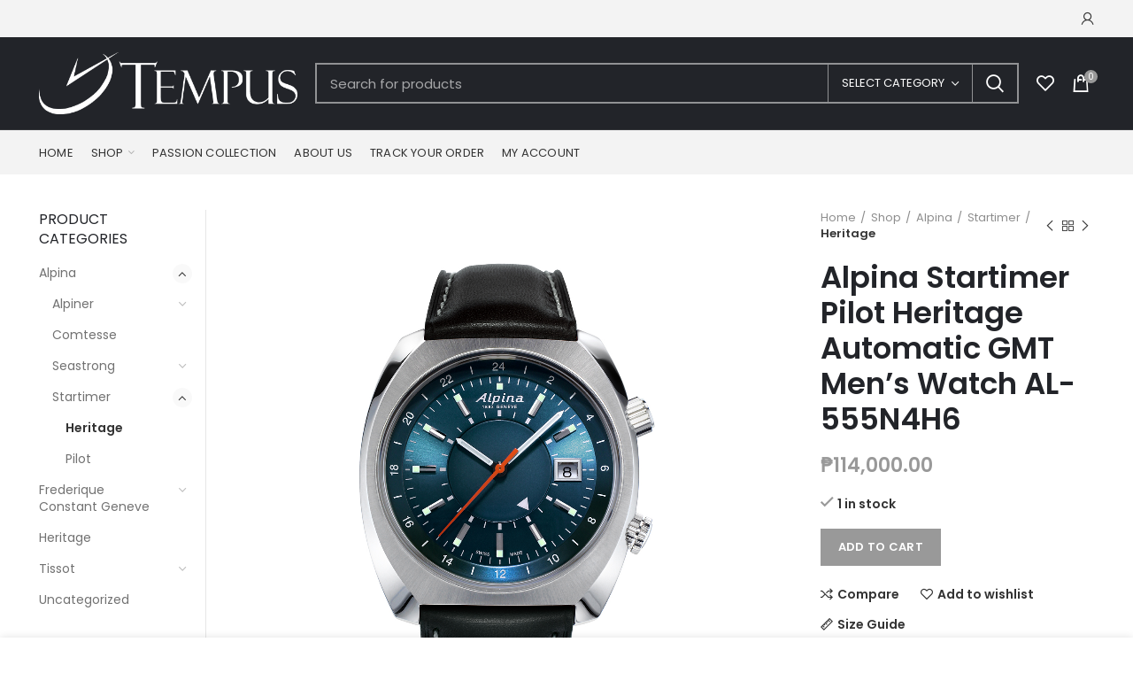

--- FILE ---
content_type: text/html; charset=UTF-8
request_url: https://www.tempus.com.ph/shop/alpina-startimer-pilot-heritage-al-555n4h6/
body_size: 219256
content:
<!DOCTYPE html>
<html lang="en-US">
<head>
	<meta charset="UTF-8">
	<meta name="viewport" content="width=device-width, initial-scale=1.0, maximum-scale=1.0, user-scalable=no">
	<link rel="profile" href="http://gmpg.org/xfn/11">
	<link rel="pingback" href="https://www.tempus.com.ph/xmlrpc.php">

    <!-- Global site tag (gtag.js) - Google Analytics -->
    <script async src="https://www.googletagmanager.com/gtag/js?id=UA-101791545-1"></script>
    <script>
      window.dataLayer = window.dataLayer || [];
      function gtag(){dataLayer.push(arguments);}
      gtag('js', new Date());
    
      gtag('config', 'UA-101791545-1');
    </script>


	<title>Alpina Startimer Pilot Heritage Automatic GMT Men&#8217;s Watch AL-555N4H6 &#8211; Tempus Boutique</title>
<meta name='robots' content='max-image-preview:large' />
<link rel='dns-prefetch' href='//fonts.googleapis.com' />
<link rel='dns-prefetch' href='//s.w.org' />
<link rel='dns-prefetch' href='//www.googletagmanager.com' />
<link rel="alternate" type="application/rss+xml" title="Tempus Boutique &raquo; Feed" href="https://www.tempus.com.ph/feed/" />
<link rel="alternate" type="application/rss+xml" title="Tempus Boutique &raquo; Comments Feed" href="https://www.tempus.com.ph/comments/feed/" />
<link rel="alternate" type="application/rss+xml" title="Tempus Boutique &raquo; Alpina Startimer Pilot Heritage Automatic GMT Men&#8217;s Watch AL-555N4H6 Comments Feed" href="https://www.tempus.com.ph/shop/alpina-startimer-pilot-heritage-al-555n4h6/feed/" />
<link rel='stylesheet' id='berocket_products_label_style-css'  href='https://www.tempus.com.ph/wp-content/plugins/advanced-product-labels-for-woocommerce/css/frontend.css?ver=1.2.3.8' type='text/css' media='all' />
<style id='berocket_products_label_style-inline-css' type='text/css'>

        .berocket_better_labels:before,
        .berocket_better_labels:after {
            clear: both;
            content: " ";
            display: block;
        }
        .berocket_better_labels.berocket_better_labels_image {
            position: absolute!important;
            top: 0px!important;
            bottom: 0px!important;
            left: 0px!important;
            right: 0px!important;
            pointer-events: none;
        }
        .berocket_better_labels.berocket_better_labels_image * {
            pointer-events: none;
        }
        .berocket_better_labels.berocket_better_labels_image img,
        .berocket_better_labels.berocket_better_labels_image .fa,
        .berocket_better_labels.berocket_better_labels_image .berocket_color_label,
        .berocket_better_labels.berocket_better_labels_image .berocket_image_background,
        .berocket_better_labels .berocket_better_labels_line .br_alabel,
        .berocket_better_labels .berocket_better_labels_line .br_alabel span {
            pointer-events: all;
        }
        .berocket_better_labels .berocket_color_label,
        .br_alabel .berocket_color_label {
            width: 100%;
            height: 100%;
            display: block;
        }
        .berocket_better_labels .berocket_better_labels_position_left {
            text-align:left;
            float: left;
            clear: left;
        }
        .berocket_better_labels .berocket_better_labels_position_center {
            text-align:center;
        }
        .berocket_better_labels .berocket_better_labels_position_right {
            text-align:right;
            float: right;
            clear: right;
        }
        .berocket_better_labels.berocket_better_labels_label {
            clear: both
        }
        .berocket_better_labels .berocket_better_labels_line {
            line-height: 1px;
        }
        .berocket_better_labels.berocket_better_labels_label .berocket_better_labels_line {
            clear: none;
        }
        .berocket_better_labels .berocket_better_labels_position_left .berocket_better_labels_line {
            clear: left;
        }
        .berocket_better_labels .berocket_better_labels_position_right .berocket_better_labels_line {
            clear: right;
        }
        .berocket_better_labels .berocket_better_labels_line .br_alabel {
            display: inline-block;
            position: relative;
            top: 0!important;
            left: 0!important;
            right: 0!important;
            line-height: 1px;
        }
</style>
<link rel='stylesheet' id='wc-blocks-vendors-style-css'  href='https://www.tempus.com.ph/wp-content/plugins/woocommerce/packages/woocommerce-blocks/build/wc-blocks-vendors-style.css?ver=10.0.6' type='text/css' media='all' />
<link rel='stylesheet' id='wc-blocks-style-css'  href='https://www.tempus.com.ph/wp-content/plugins/woocommerce/packages/woocommerce-blocks/build/wc-blocks-style.css?ver=10.0.6' type='text/css' media='all' />
<link rel='stylesheet' id='advanced-flat-rate-shipping-for-woocommerce-css'  href='https://www.tempus.com.ph/wp-content/plugins/advanced-flat-rate-shipping-for-woocommerce/public/css/advanced-flat-rate-shipping-for-woocommerce-public.css?ver=3.0.4' type='text/css' media='all' />
<link rel='stylesheet' id='font-awesome-min-css'  href='https://www.tempus.com.ph/wp-content/plugins/advanced-flat-rate-shipping-for-woocommerce/public/css/font-awesome.min.css?ver=3.0.4' type='text/css' media='all' />
<style id='woocommerce-inline-inline-css' type='text/css'>
.woocommerce form .form-row .required { visibility: visible; }
</style>
<link rel='stylesheet' id='js_composer_front-css'  href='https://www.tempus.com.ph/wp-content/plugins/js_composer/assets/css/js_composer.min.css?ver=6.9.0' type='text/css' media='all' />
<link rel='stylesheet' id='bootstrap-css'  href='https://www.tempus.com.ph/wp-content/themes/woodmart/css/bootstrap.min.css?ver=5.3.6' type='text/css' media='all' />
<link rel='stylesheet' id='woodmart-style-css'  href='https://www.tempus.com.ph/wp-content/themes/woodmart/style.min.css?ver=5.3.6' type='text/css' media='all' />
<link rel='stylesheet' id='xts-style-theme_settings_default-css'  href='https://www.tempus.com.ph/wp-content/uploads/2022/04/xts-theme_settings_default-1649212101.css?ver=5.3.6' type='text/css' media='all' />
<link rel='stylesheet' id='child-style-css'  href='https://www.tempus.com.ph/wp-content/themes/woodmart-child/style.css?ver=5.3.6' type='text/css' media='all' />
<link rel='stylesheet' id='xts-google-fonts-css'  href='//fonts.googleapis.com/css?family=Poppins%3A100%2C100italic%2C200%2C200italic%2C300%2C300italic%2C400%2C400italic%2C500%2C500italic%2C600%2C600italic%2C700%2C700italic%2C800%2C800italic%2C900%2C900italic&#038;ver=5.3.6' type='text/css' media='all' />
<script type="text/template" id="tmpl-variation-template">
	<div class="woocommerce-variation-description">{{{ data.variation.variation_description }}}</div>
	<div class="woocommerce-variation-price">{{{ data.variation.price_html }}}</div>
	<div class="woocommerce-variation-availability">{{{ data.variation.availability_html }}}</div>
</script>
<script type="text/template" id="tmpl-unavailable-variation-template">
	<p>Sorry, this product is unavailable. Please choose a different combination.</p>
</script>
<script type='text/javascript' src='https://www.tempus.com.ph/wp-includes/js/jquery/jquery.min.js?ver=3.6.0' id='jquery-core-js'></script>
<script type='text/javascript' src='https://www.tempus.com.ph/wp-includes/js/jquery/jquery-migrate.min.js?ver=3.3.2' id='jquery-migrate-js'></script>
<script type='text/javascript' id='advanced-flat-rate-shipping-for-woocommerce-js-extra'>
/* <![CDATA[ */
var my_ajax_object = {"ajax_url":"https:\/\/www.tempus.com.ph\/wp-admin\/admin-ajax.php"};
/* ]]> */
</script>
<script type='text/javascript' src='https://www.tempus.com.ph/wp-content/plugins/advanced-flat-rate-shipping-for-woocommerce/public/js/advanced-flat-rate-shipping-for-woocommerce-public.js?ver=3.0.4' id='advanced-flat-rate-shipping-for-woocommerce-js'></script>
<script type='text/javascript' src='https://www.tempus.com.ph/wp-content/plugins/woocommerce/assets/js/jquery-blockui/jquery.blockUI.min.js?ver=2.7.0-wc.7.7.2' id='jquery-blockui-js'></script>
<script type='text/javascript' id='wc-add-to-cart-js-extra'>
/* <![CDATA[ */
var wc_add_to_cart_params = {"ajax_url":"\/wp-admin\/admin-ajax.php","wc_ajax_url":"\/?wc-ajax=%%endpoint%%","i18n_view_cart":"View cart","cart_url":"https:\/\/www.tempus.com.ph\/shopping-cart\/","is_cart":"","cart_redirect_after_add":"no"};
/* ]]> */
</script>
<script type='text/javascript' src='https://www.tempus.com.ph/wp-content/plugins/woocommerce/assets/js/frontend/add-to-cart.min.js?ver=7.7.2' id='wc-add-to-cart-js'></script>
<script type='text/javascript' src='https://www.tempus.com.ph/wp-content/plugins/js_composer/assets/js/vendors/woocommerce-add-to-cart.js?ver=6.9.0' id='vc_woocommerce-add-to-cart-js-js'></script>
<script type='text/javascript' src='https://www.tempus.com.ph/wp-content/themes/woodmart/js/device.min.js?ver=5.3.6' id='woodmart-device-js'></script>
<link rel="https://api.w.org/" href="https://www.tempus.com.ph/wp-json/" /><link rel="alternate" type="application/json" href="https://www.tempus.com.ph/wp-json/wp/v2/product/466" /><link rel="EditURI" type="application/rsd+xml" title="RSD" href="https://www.tempus.com.ph/xmlrpc.php?rsd" />
<link rel="wlwmanifest" type="application/wlwmanifest+xml" href="https://www.tempus.com.ph/wp-includes/wlwmanifest.xml" /> 
<meta name="generator" content="WordPress 6.0.11" />
<meta name="generator" content="WooCommerce 7.7.2" />
<link rel="canonical" href="https://www.tempus.com.ph/shop/alpina-startimer-pilot-heritage-al-555n4h6/" />
<link rel='shortlink' href='https://www.tempus.com.ph/?p=466' />
<link rel="alternate" type="application/json+oembed" href="https://www.tempus.com.ph/wp-json/oembed/1.0/embed?url=https%3A%2F%2Fwww.tempus.com.ph%2Fshop%2Falpina-startimer-pilot-heritage-al-555n4h6%2F" />
<link rel="alternate" type="text/xml+oembed" href="https://www.tempus.com.ph/wp-json/oembed/1.0/embed?url=https%3A%2F%2Fwww.tempus.com.ph%2Fshop%2Falpina-startimer-pilot-heritage-al-555n4h6%2F&#038;format=xml" />
<style>.product .images {position: relative;}</style><meta name="generator" content="Site Kit by Google 1.170.0" /><meta name="theme-color" content="">	<noscript><style>.woocommerce-product-gallery{ opacity: 1 !important; }</style></noscript>
	
<!-- Facebook Pixel Code -->
<script type='text/javascript'>
!function(f,b,e,v,n,t,s){if(f.fbq)return;n=f.fbq=function(){n.callMethod?
n.callMethod.apply(n,arguments):n.queue.push(arguments)};if(!f._fbq)f._fbq=n;
n.push=n;n.loaded=!0;n.version='2.0';n.queue=[];t=b.createElement(e);t.async=!0;
t.src=v;s=b.getElementsByTagName(e)[0];s.parentNode.insertBefore(t,s)}(window,
document,'script','https://connect.facebook.net/en_US/fbevents.js');
</script>
<!-- End Facebook Pixel Code -->
<script type='text/javascript'>
  fbq('init', '526247891974391', {}, {
    "agent": "wordpress-6.0.11-3.0.6"
});
</script><script type='text/javascript'>
  fbq('track', 'PageView', []);
</script>
<!-- Facebook Pixel Code -->
<noscript>
<img height="1" width="1" style="display:none" alt="fbpx"
src="https://www.facebook.com/tr?id=526247891974391&ev=PageView&noscript=1" />
</noscript>
<!-- End Facebook Pixel Code -->
			<script  type="text/javascript">
				!function(f,b,e,v,n,t,s){if(f.fbq)return;n=f.fbq=function(){n.callMethod?
					n.callMethod.apply(n,arguments):n.queue.push(arguments)};if(!f._fbq)f._fbq=n;
					n.push=n;n.loaded=!0;n.version='2.0';n.queue=[];t=b.createElement(e);t.async=!0;
					t.src=v;s=b.getElementsByTagName(e)[0];s.parentNode.insertBefore(t,s)}(window,
					document,'script','https://connect.facebook.net/en_US/fbevents.js');
			</script>
			<!-- WooCommerce Facebook Integration Begin -->
			<script  type="text/javascript">

				fbq('init', '526247891974391', {}, {
    "agent": "woocommerce-7.7.2-2.6.19"
});

				fbq( 'track', 'PageView', {
    "source": "woocommerce",
    "version": "7.7.2",
    "pluginVersion": "2.6.19"
} );

				document.addEventListener( 'DOMContentLoaded', function() {
					jQuery && jQuery( function( $ ) {
						// Insert placeholder for events injected when a product is added to the cart through AJAX.
						$( document.body ).append( '<div class=\"wc-facebook-pixel-event-placeholder\"></div>' );
					} );
				}, false );

			</script>
			<!-- WooCommerce Facebook Integration End -->
			<meta name="generator" content="Powered by WPBakery Page Builder - drag and drop page builder for WordPress."/>
<meta name="generator" content="Powered by Slider Revolution 6.5.25 - responsive, Mobile-Friendly Slider Plugin for WordPress with comfortable drag and drop interface." />
<link rel="icon" href="https://www.tempus.com.ph/wp-content/uploads/2020/10/cropped-tempus-home-logo-favicon-1-32x32.png" sizes="32x32" />
<link rel="icon" href="https://www.tempus.com.ph/wp-content/uploads/2020/10/cropped-tempus-home-logo-favicon-1-192x192.png" sizes="192x192" />
<link rel="apple-touch-icon" href="https://www.tempus.com.ph/wp-content/uploads/2020/10/cropped-tempus-home-logo-favicon-1-180x180.png" />
<meta name="msapplication-TileImage" content="https://www.tempus.com.ph/wp-content/uploads/2020/10/cropped-tempus-home-logo-favicon-1-270x270.png" />
<script>function setREVStartSize(e){
			//window.requestAnimationFrame(function() {
				window.RSIW = window.RSIW===undefined ? window.innerWidth : window.RSIW;
				window.RSIH = window.RSIH===undefined ? window.innerHeight : window.RSIH;
				try {
					var pw = document.getElementById(e.c).parentNode.offsetWidth,
						newh;
					pw = pw===0 || isNaN(pw) || (e.l=="fullwidth" || e.layout=="fullwidth") ? window.RSIW : pw;
					e.tabw = e.tabw===undefined ? 0 : parseInt(e.tabw);
					e.thumbw = e.thumbw===undefined ? 0 : parseInt(e.thumbw);
					e.tabh = e.tabh===undefined ? 0 : parseInt(e.tabh);
					e.thumbh = e.thumbh===undefined ? 0 : parseInt(e.thumbh);
					e.tabhide = e.tabhide===undefined ? 0 : parseInt(e.tabhide);
					e.thumbhide = e.thumbhide===undefined ? 0 : parseInt(e.thumbhide);
					e.mh = e.mh===undefined || e.mh=="" || e.mh==="auto" ? 0 : parseInt(e.mh,0);
					if(e.layout==="fullscreen" || e.l==="fullscreen")
						newh = Math.max(e.mh,window.RSIH);
					else{
						e.gw = Array.isArray(e.gw) ? e.gw : [e.gw];
						for (var i in e.rl) if (e.gw[i]===undefined || e.gw[i]===0) e.gw[i] = e.gw[i-1];
						e.gh = e.el===undefined || e.el==="" || (Array.isArray(e.el) && e.el.length==0)? e.gh : e.el;
						e.gh = Array.isArray(e.gh) ? e.gh : [e.gh];
						for (var i in e.rl) if (e.gh[i]===undefined || e.gh[i]===0) e.gh[i] = e.gh[i-1];
											
						var nl = new Array(e.rl.length),
							ix = 0,
							sl;
						e.tabw = e.tabhide>=pw ? 0 : e.tabw;
						e.thumbw = e.thumbhide>=pw ? 0 : e.thumbw;
						e.tabh = e.tabhide>=pw ? 0 : e.tabh;
						e.thumbh = e.thumbhide>=pw ? 0 : e.thumbh;
						for (var i in e.rl) nl[i] = e.rl[i]<window.RSIW ? 0 : e.rl[i];
						sl = nl[0];
						for (var i in nl) if (sl>nl[i] && nl[i]>0) { sl = nl[i]; ix=i;}
						var m = pw>(e.gw[ix]+e.tabw+e.thumbw) ? 1 : (pw-(e.tabw+e.thumbw)) / (e.gw[ix]);
						newh =  (e.gh[ix] * m) + (e.tabh + e.thumbh);
					}
					var el = document.getElementById(e.c);
					if (el!==null && el) el.style.height = newh+"px";
					el = document.getElementById(e.c+"_wrapper");
					if (el!==null && el) {
						el.style.height = newh+"px";
						el.style.display = "block";
					}
				} catch(e){
					console.log("Failure at Presize of Slider:" + e)
				}
			//});
		  };</script>
<style>		
		
		</style><noscript><style> .wpb_animate_when_almost_visible { opacity: 1; }</style></noscript>			<style data-type="wd-style-default_header">
				@media (min-width: 1025px) {
	.whb-top-bar-inner {
		height: 42px;
	}
	
	.whb-general-header-inner {
		height: 104px;
	}
	
	.whb-header-bottom-inner {
		height: 50px;
	}
	
	.whb-sticked .whb-top-bar-inner {
		height: 40px;
	}
	
	.whb-sticked .whb-general-header-inner {
		height: 60px;
	}
	
	.whb-sticked .whb-header-bottom-inner {
		height: 50px;
	}
	
	/* HEIGHT OF HEADER CLONE */
	.whb-clone .whb-general-header-inner {
		height: 50px;
	}
	
	/* HEADER OVERCONTENT */
	.woodmart-header-overcontent .title-size-small {
		padding-top: 217px;
	}
	
	.woodmart-header-overcontent .title-size-default {
		padding-top: 257px;
	}
	
	.woodmart-header-overcontent .title-size-large {
		padding-top: 297px;
	}
	
	/* HEADER OVERCONTENT WHEN SHOP PAGE TITLE TURN OFF  */
	.woodmart-header-overcontent .without-title.title-size-small {
		padding-top: 197px;
	}
	
	.woodmart-header-overcontent .without-title.title-size-default {
		padding-top: 232px;
	}
	
	.woodmart-header-overcontent .without-title.title-size-large {
		padding-top: 257px;
	}
	
	/* HEADER OVERCONTENT ON SINGLE PRODUCT */
	.single-product .whb-overcontent:not(.whb-custom-header) {
		padding-top: 197px;
	}
	
	/* HEIGHT OF LOGO IN TOP BAR */
	.whb-top-bar .woodmart-logo img {
		max-height: 42px;
	}
	
	.whb-sticked .whb-top-bar .woodmart-logo img {
		max-height: 40px;
	}
	
	/* HEIGHT OF LOGO IN GENERAL HEADER */
	.whb-general-header .woodmart-logo img {
		max-height: 104px;
	}
	
	.whb-sticked .whb-general-header .woodmart-logo img {
		max-height: 60px;
	}
	
	/* HEIGHT OF LOGO IN BOTTOM HEADER */
	.whb-header-bottom .woodmart-logo img {
		max-height: 50px;
	}
	
	.whb-sticked .whb-header-bottom .woodmart-logo img {
		max-height: 50px;
	}
	
	/* HEIGHT OF LOGO IN HEADER CLONE */
	.whb-clone .whb-general-header .woodmart-logo img {
		max-height: 50px;
	}
	
	/* HEIGHT OF HEADER BUILDER ELEMENTS */
	/* HEIGHT ELEMENTS IN TOP BAR */
	.whb-top-bar .wd-tools-element > a,
	.whb-top-bar .main-nav .item-level-0 > a,
	.whb-top-bar .whb-secondary-menu .item-level-0 > a,
	.whb-top-bar .categories-menu-opener,
	.whb-top-bar .menu-opener,
	.whb-top-bar .whb-divider-stretch:before,
	.whb-top-bar form.woocommerce-currency-switcher-form .dd-selected,
	.whb-top-bar .whb-text-element .wcml-dropdown a.wcml-cs-item-toggle {
		height: 42px;
	}
	
	.whb-sticked .whb-top-bar .wd-tools-element > a,
	.whb-sticked .whb-top-bar .main-nav .item-level-0 > a,
	.whb-sticked .whb-top-bar .whb-secondary-menu .item-level-0 > a,
	.whb-sticked .whb-top-bar .categories-menu-opener,
	.whb-sticked .whb-top-bar .menu-opener,
	.whb-sticked .whb-top-bar .whb-divider-stretch:before,
	.whb-sticked .whb-top-bar form.woocommerce-currency-switcher-form .dd-selected,
	.whb-sticked .whb-top-bar .whb-text-element .wcml-dropdown a.wcml-cs-item-toggle {
		height: 40px;
	}
	
	/* HEIGHT ELEMENTS IN GENERAL HEADER */
	.whb-general-header .whb-divider-stretch:before,
	.whb-general-header .navigation-style-bordered .item-level-0 > a {
		height: 104px;
	}
	
	.whb-sticked:not(.whb-clone) .whb-general-header .whb-divider-stretch:before,
	.whb-sticked:not(.whb-clone) .whb-general-header .navigation-style-bordered .item-level-0 > a {
		height: 60px;
	}
	
	.whb-sticked:not(.whb-clone) .whb-general-header .woodmart-search-dropdown,
	.whb-sticked:not(.whb-clone) .whb-general-header .dropdown-cart,
	.whb-sticked:not(.whb-clone) .whb-general-header .woodmart-navigation:not(.vertical-navigation):not(.navigation-style-bordered) .sub-menu-dropdown {
		margin-top: 10px;
	}
	
	.whb-sticked:not(.whb-clone) .whb-general-header .woodmart-search-dropdown:after,
	.whb-sticked:not(.whb-clone) .whb-general-header .dropdown-cart:after,
	.whb-sticked:not(.whb-clone) .whb-general-header .woodmart-navigation:not(.vertical-navigation):not(.navigation-style-bordered) .sub-menu-dropdown:after {
		height: 10px;
	}
	
	/* HEIGHT ELEMENTS IN BOTTOM HEADER */
	.whb-header-bottom .wd-tools-element > a,
	.whb-header-bottom .main-nav .item-level-0 > a,
	.whb-header-bottom .whb-secondary-menu .item-level-0 > a,
	.whb-header-bottom .categories-menu-opener,
	.whb-header-bottom .menu-opener,
	.whb-header-bottom .whb-divider-stretch:before,
	.whb-header-bottom form.woocommerce-currency-switcher-form .dd-selected,
	.whb-header-bottom .whb-text-element .wcml-dropdown a.wcml-cs-item-toggle {
		height: 50px;
	}
	
	.whb-header-bottom.whb-border-fullwidth .menu-opener {
		height: 51px;
		margin-top: -1px;
		margin-bottom: -0px;
	}
	
	.whb-header-bottom.whb-border-boxed .menu-opener {
		height: 51px;
		margin-top: -1px;
		margin-bottom: -0px;
	}
	
	.whb-sticked .whb-header-bottom .wd-tools-element > a,
	.whb-sticked .whb-header-bottom .main-nav .item-level-0 > a,
	.whb-sticked .whb-header-bottom .whb-secondary-menu .item-level-0 > a,
	.whb-sticked .whb-header-bottom .categories-menu-opener,
	.whb-sticked .whb-header-bottom .whb-divider-stretch:before,
	.whb-sticked .whb-header-bottom form.woocommerce-currency-switcher-form .dd-selected,
	.whb-sticked .whb-header-bottom .whb-text-element .wcml-dropdown a.wcml-cs-item-toggle {
		height: 50px;
	}
	
	.whb-sticked .whb-header-bottom.whb-border-fullwidth .menu-opener {
		height: 51px;
	}
	
	.whb-sticked .whb-header-bottom.whb-border-boxed .menu-opener {
		height: 51px;
	}
	
	.whb-sticky-shadow.whb-sticked .whb-header-bottom .menu-opener {
		height: 51px;
		margin-bottom:0;
	}
	
	/* HEIGHT ELEMENTS IN HEADER CLONE */
	.whb-clone .wd-tools-element > a,
	.whb-clone .main-nav .item-level-0 > a,
	.whb-clone .whb-secondary-menu .item-level-0 > a,
	.whb-clone .categories-menu-opener,
	.whb-clone .menu-opener,
	.whb-clone .whb-divider-stretch:before,
	.whb-clone .navigation-style-bordered .item-level-0 > a,
	.whb-clone form.woocommerce-currency-switcher-form .dd-selected,
	.whb-clone .whb-text-element .wcml-dropdown a.wcml-cs-item-toggle {
		height: 50px;
	}
}

@media (max-width: 1024px) {
	.whb-top-bar-inner {
		height: 0px;
	}
	
	.whb-general-header-inner {
		height: 91px;
	}
	
	.whb-header-bottom-inner {
		height: 0px;
	}
	
	/* HEIGHT OF HEADER CLONE */
	.whb-clone .whb-general-header-inner {
		height: 91px;
	}
	
	/* HEADER OVERCONTENT */
	.woodmart-header-overcontent .page-title {
		padding-top: 107px;
	}
	
	/* HEADER OVERCONTENT WHEN SHOP PAGE TITLE TURN OFF  */
	.woodmart-header-overcontent .without-title.title-shop {
		padding-top: 92px;
	}
	
	/* HEADER OVERCONTENT ON SINGLE PRODUCT */
	.single-product .whb-overcontent:not(.whb-custom-header) {
		padding-top: 92px;
	}
	
	/* HEIGHT OF LOGO IN TOP BAR */
	.whb-top-bar .woodmart-logo img {
		max-height: 0px;
	}
	
	/* HEIGHT OF LOGO IN GENERAL HEADER */
	.whb-general-header .woodmart-logo img {
		max-height: 91px;
	}
	
	/* HEIGHT OF LOGO IN BOTTOM HEADER */
	.whb-header-bottom .woodmart-logo img {
		max-height: 0px;
	}
	
	/* HEIGHT OF LOGO IN HEADER CLONE */
	.whb-clone .whb-general-header .woodmart-logo img {
		max-height: 91px;
	}
	
	/* HEIGHT OF HEADER BULDER ELEMENTS */
	/* HEIGHT ELEMENTS IN TOP BAR */
	.whb-top-bar .wd-tools-element > a,
	.whb-top-bar .main-nav .item-level-0 > a,
	.whb-top-bar .whb-secondary-menu .item-level-0 > a,
	.whb-top-bar .categories-menu-opener,
	.whb-top-bar .whb-divider-stretch:before,
	.whb-top-bar form.woocommerce-currency-switcher-form .dd-selected,
	.whb-top-bar .whb-text-element .wcml-dropdown a.wcml-cs-item-toggle {
		height: 0px;
	}
	
	/* HEIGHT ELEMENTS IN GENERAL HEADER */
	.whb-general-header .wd-tools-element > a,
	.whb-general-header .main-nav .item-level-0 > a,
	.whb-general-header .whb-secondary-menu .item-level-0 > a,
	.whb-general-header .categories-menu-opener,
	.whb-general-header .whb-divider-stretch:before,
	.whb-general-header form.woocommerce-currency-switcher-form .dd-selected,
	.whb-general-header .whb-text-element .wcml-dropdown a.wcml-cs-item-toggle {
		height: 91px;
	}
	
	/* HEIGHT ELEMENTS IN BOTTOM HEADER */
	.whb-header-bottom .wd-tools-element > a,
	.whb-header-bottom .main-nav .item-level-0 > a,
	.whb-header-bottom .whb-secondary-menu .item-level-0 > a,
	.whb-header-bottom .categories-menu-opener,
	.whb-header-bottom .whb-divider-stretch:before,
	.whb-header-bottom form.woocommerce-currency-switcher-form .dd-selected,
	.whb-header-bottom .whb-text-element .wcml-dropdown a.wcml-cs-item-toggle {
		height: 0px;
	}
	
	/* HEIGHT ELEMENTS IN HEADER CLONE */
	.whb-clone .wd-tools-element > a,
	.whb-clone .main-nav .item-level-0 > a,
	.whb-clone .whb-secondary-menu .item-level-0 > a,
	.whb-clone .categories-menu-opener,
	.whb-clone .menu-opener,
	.whb-clone .whb-divider-stretch:before,
	.whb-clone form.woocommerce-currency-switcher-form .dd-selected,
	.whb-clone .whb-text-element .wcml-dropdown a.wcml-cs-item-toggle {
		height: 91px;
	}
}

.whb-top-bar {
	background-color: rgba(243, 243, 243, 1);border-bottom-style: solid;
}

.whb-general-header {
	background-color: rgba(34, 36, 41, 1);border-color: rgba(129, 129, 129, 0.2);border-bottom-width: 1px;border-bottom-style: solid;
}

.whb-header-bottom {
	background-color: rgba(243, 243, 243, 1);border-bottom-style: solid;
}
			</style>
			</head>

<body class="product-template-default single single-product postid-466 theme-woodmart woocommerce woocommerce-page woocommerce-no-js wrapper-full-width form-style-underlined form-border-width-2 woodmart-product-design-default woodmart-product-sticky-on categories-accordion-on woodmart-archive-shop woodmart-ajax-shop-on offcanvas-sidebar-mobile offcanvas-sidebar-tablet notifications-sticky btns-default-flat btns-default-dark btns-default-hover-light btns-shop-flat btns-shop-light btns-shop-hover-dark btns-accent-flat btns-accent-light btns-accent-hover-dark wpb-js-composer js-comp-ver-6.9.0 vc_responsive">

	
		
	<div class="website-wrapper">

		
			<!-- HEADER -->
							<header class="whb-header whb-sticky-shadow whb-scroll-stick whb-sticky-real">
					<div class="whb-main-header">
	
<div class="whb-row whb-top-bar whb-not-sticky-row whb-with-bg whb-without-border whb-color-dark whb-flex-flex-middle whb-hidden-mobile">
	<div class="container">
		<div class="whb-flex-row whb-top-bar-inner">
			<div class="whb-column whb-col-left whb-visible-lg whb-empty-column">
	</div>
<div class="whb-column whb-col-center whb-visible-lg whb-empty-column">
	</div>
<div class="whb-column whb-col-right whb-visible-lg">
	<div class="woodmart-header-links woodmart-navigation menu-simple-dropdown wd-tools-element item-event-hover  my-account-with-icon">
			<a href="https://www.tempus.com.ph/my-account/" title="My account">
			<span class="wd-tools-icon">
							</span>
			<span class="wd-tools-text">
				Login / Register			</span>
		</a>
		
		
					<div class="sub-menu-dropdown menu-item-register color-scheme-dark">
						<div class="login-dropdown-inner">
							<h3 class="login-title"><span>Sign in</span><a class="create-account-link" href="https://www.tempus.com.ph/my-account/?action=register">Create an Account</a></h3>
										<form method="post" class="login woocommerce-form woocommerce-form-login " action="https://www.tempus.com.ph/my-account/" >

				
				
				<p class="woocommerce-FormRow woocommerce-FormRow--wide form-row form-row-wide form-row-username">
					<label for="username">Username or email&nbsp;<span class="required">*</span></label>
					<input type="text" class="woocommerce-Input woocommerce-Input--text input-text" name="username" id="username" autocomplete="username" value="" />
				</p>
				<p class="woocommerce-FormRow woocommerce-FormRow--wide form-row form-row-wide form-row-password">
					<label for="password">Password&nbsp;<span class="required">*</span></label>
					<input class="woocommerce-Input woocommerce-Input--text input-text" type="password" name="password" id="password" autocomplete="current-password" />
				</p>

				
				<p class="form-row">
					<input type="hidden" id="woocommerce-login-nonce" name="woocommerce-login-nonce" value="72a8f9554d" /><input type="hidden" name="_wp_http_referer" value="/shop/alpina-startimer-pilot-heritage-al-555n4h6/" />										<button type="submit" class="button woocommerce-button woocommerce-form-login__submit" name="login" value="Log in">Log in</button>
				</p>

				<div class="login-form-footer">
					<a href="https://www.tempus.com.ph/my-account/lost-password/" class="woocommerce-LostPassword lost_password">Lost your password?</a>
					<label class="woocommerce-form__label woocommerce-form__label-for-checkbox woocommerce-form-login__rememberme">
						<input class="woocommerce-form__input woocommerce-form__input-checkbox" name="rememberme" type="checkbox" value="forever" /> <span>Remember me</span>
					</label>
				</div>
				
				
				
			</form>

		
						</div>
					</div>
					</div>
</div>
<div class="whb-column whb-col-mobile whb-hidden-lg whb-empty-column">
	</div>
		</div>
	</div>
</div>

<div class="whb-row whb-general-header whb-sticky-row whb-with-bg whb-border-fullwidth whb-color-light whb-flex-flex-middle">
	<div class="container">
		<div class="whb-flex-row whb-general-header-inner">
			<div class="whb-column whb-col-left whb-visible-lg">
	<div class="site-logo">
	<div class="woodmart-logo-wrap switch-logo-enable">
		<a href="https://www.tempus.com.ph/" class="woodmart-logo woodmart-main-logo" rel="home">
			<img src="https://www.tempus.com.ph/wp-content/uploads/2020/10/tempus-home-logo-light.png" alt="Tempus Boutique" style="max-width: 292px;" />		</a>
								<a href="https://www.tempus.com.ph/" class="woodmart-logo woodmart-sticky-logo" rel="home">
				<img src="https://www.tempus.com.ph/wp-content/uploads/2020/10/tempus-home-logo-light.png" alt="Tempus Boutique" style="max-width: 160px;" />			</a>
			</div>
</div>
</div>
<div class="whb-column whb-col-center whb-visible-lg">
				<div class="woodmart-search-form">
								<form role="search" method="get" class="searchform  has-categories-dropdown search-style-default woodmart-ajax-search" action="https://www.tempus.com.ph/"  data-thumbnail="1" data-price="1" data-post_type="product" data-count="20" data-sku="0" data-symbols_count="3">
					<input type="text" class="s" placeholder="Search for products" value="" name="s" />
					<input type="hidden" name="post_type" value="product">
								<div class="search-by-category input-dropdown">
				<div class="input-dropdown-inner woodmart-scroll-content">
					<input type="hidden" name="product_cat" value="0">
					<a href="#" data-val="0">Select category</a>
					<div class="list-wrapper woodmart-scroll">
						<ul class="woodmart-scroll-content">
							<li style="display:none;"><a href="#" data-val="0">Select category</a></li>
								<li class="cat-item cat-item-132"><a class="pf-value" href="https://www.tempus.com.ph/product-category/alpina/" data-val="alpina" data-title="Alpina" >Alpina</a>
<ul class='children'>
	<li class="cat-item cat-item-319"><a class="pf-value" href="https://www.tempus.com.ph/product-category/alpina/alpiner/" data-val="alpiner" data-title="Alpiner" >Alpiner</a>
	<ul class='children'>
	<li class="cat-item cat-item-321"><a class="pf-value" href="https://www.tempus.com.ph/product-category/alpina/alpiner/alpiner-4/" data-val="alpiner-4" data-title="Alpiner 4" >Alpiner 4</a>
</li>
	<li class="cat-item cat-item-133"><a class="pf-value" href="https://www.tempus.com.ph/product-category/alpina/alpiner/alpinerx/" data-val="alpinerx" data-title="Alpiner X" >Alpiner X</a>
</li>
	<li class="cat-item cat-item-566"><a class="pf-value" href="https://www.tempus.com.ph/product-category/alpina/alpiner/automatic/" data-val="automatic" data-title="Automatic" >Automatic</a>
</li>
	<li class="cat-item cat-item-1436"><a class="pf-value" href="https://www.tempus.com.ph/product-category/alpina/alpiner/extreme/" data-val="extreme" data-title="Extreme" >Extreme</a>
</li>
	<li class="cat-item cat-item-1435"><a class="pf-value" href="https://www.tempus.com.ph/product-category/alpina/alpiner/heritage-alpiner/" data-val="heritage-alpiner" data-title="Heritage" >Heritage</a>
</li>
	<li class="cat-item cat-item-320"><a class="pf-value" href="https://www.tempus.com.ph/product-category/alpina/alpiner/alpiner-quartz/" data-val="alpiner-quartz" data-title="Quartz" >Quartz</a>
</li>
	<li class="cat-item cat-item-322"><a class="pf-value" href="https://www.tempus.com.ph/product-category/alpina/alpiner/alpiner-regulator/" data-val="alpiner-regulator" data-title="Regulator" >Regulator</a>
</li>
	<li class="cat-item cat-item-568"><a class="pf-value" href="https://www.tempus.com.ph/product-category/alpina/alpiner/smart-outdoor/" data-val="smart-outdoor" data-title="Smart Outdoor" >Smart Outdoor</a>
</li>
	</ul>
</li>
	<li class="cat-item cat-item-331"><a class="pf-value" href="https://www.tempus.com.ph/product-category/alpina/comtesse/" data-val="comtesse" data-title="Comtesse" >Comtesse</a>
</li>
	<li class="cat-item cat-item-324"><a class="pf-value" href="https://www.tempus.com.ph/product-category/alpina/seastrong/" data-val="seastrong" data-title="Seastrong" >Seastrong</a>
	<ul class='children'>
	<li class="cat-item cat-item-569"><a class="pf-value" href="https://www.tempus.com.ph/product-category/alpina/seastrong/diver-300-automatic/" data-val="diver-300-automatic" data-title="Diver 300" >Diver 300</a>
</li>
	<li class="cat-item cat-item-325"><a class="pf-value" href="https://www.tempus.com.ph/product-category/alpina/seastrong/seastrong-diver/" data-val="seastrong-diver" data-title="Diver Gyre" >Diver Gyre</a>
</li>
	</ul>
</li>
	<li class="cat-item cat-item-328"><a class="pf-value" href="https://www.tempus.com.ph/product-category/alpina/startimer/" data-val="startimer" data-title="Startimer" >Startimer</a>
	<ul class='children'>
	<li class="cat-item cat-item-565"><a class="pf-value" href="https://www.tempus.com.ph/product-category/alpina/startimer/heritage-startimer/" data-val="heritage-startimer" data-title="Heritage" >Heritage</a>
</li>
	<li class="cat-item cat-item-859"><a class="pf-value" href="https://www.tempus.com.ph/product-category/alpina/startimer/pilot/" data-val="pilot" data-title="Pilot" >Pilot</a>
</li>
	</ul>
</li>
</ul>
</li>
	<li class="cat-item cat-item-23"><a class="pf-value" href="https://www.tempus.com.ph/product-category/frederique-constant-geneve/" data-val="frederique-constant-geneve" data-title="Frederique Constant Geneve" >Frederique Constant Geneve</a>
<ul class='children'>
	<li class="cat-item cat-item-42"><a class="pf-value" href="https://www.tempus.com.ph/product-category/frederique-constant-geneve/classics/" data-val="classics" data-title="Classics Collection" >Classics Collection</a>
	<ul class='children'>
	<li class="cat-item cat-item-355"><a class="pf-value" href="https://www.tempus.com.ph/product-category/frederique-constant-geneve/classics/art-deco/" data-val="art-deco" data-title="Art Deco" >Art Deco</a>
</li>
	<li class="cat-item cat-item-354"><a class="pf-value" href="https://www.tempus.com.ph/product-category/frederique-constant-geneve/classics/carree/" data-val="carree" data-title="Carree" >Carree</a>
</li>
	<li class="cat-item cat-item-340"><a class="pf-value" href="https://www.tempus.com.ph/product-category/frederique-constant-geneve/classics/classic-automatic/" data-val="classic-automatic" data-title="Classic Automatic" >Classic Automatic</a>
</li>
	<li class="cat-item cat-item-346"><a class="pf-value" href="https://www.tempus.com.ph/product-category/frederique-constant-geneve/classics/classic-business-timer/" data-val="classic-business-timer" data-title="Classic Business Timer" >Classic Business Timer</a>
</li>
	<li class="cat-item cat-item-1202"><a class="pf-value" href="https://www.tempus.com.ph/product-category/frederique-constant-geneve/classics/classic-chronograph-quartz/" data-val="classic-chronograph-quartz" data-title="Classic Chronograph Quartz" >Classic Chronograph Quartz</a>
</li>
	<li class="cat-item cat-item-347"><a class="pf-value" href="https://www.tempus.com.ph/product-category/frederique-constant-geneve/classics/classic-delight/" data-val="classic-delight" data-title="Classic Delight" >Classic Delight</a>
</li>
	<li class="cat-item cat-item-342"><a class="pf-value" href="https://www.tempus.com.ph/product-category/frederique-constant-geneve/classics/classic-heart-beat/" data-val="classic-heart-beat" data-title="Classic Heart Beat" >Classic Heart Beat</a>
</li>
	<li class="cat-item cat-item-341"><a class="pf-value" href="https://www.tempus.com.ph/product-category/frederique-constant-geneve/classics/classic-index/" data-val="classic-index" data-title="Classic Index" >Classic Index</a>
</li>
	<li class="cat-item cat-item-1203"><a class="pf-value" href="https://www.tempus.com.ph/product-category/frederique-constant-geneve/classics/classic-index-automatic/" data-val="classic-index-automatic" data-title="Classic Index Automatic" >Classic Index Automatic</a>
</li>
	<li class="cat-item cat-item-1452"><a class="pf-value" href="https://www.tempus.com.ph/product-category/frederique-constant-geneve/classics/classic-index-business-timer/" data-val="classic-index-business-timer" data-title="Classic Index Business Timer" >Classic Index Business Timer</a>
</li>
	<li class="cat-item cat-item-1445"><a class="pf-value" href="https://www.tempus.com.ph/product-category/frederique-constant-geneve/classics/classic-persuasion-chronograph/" data-val="classic-persuasion-chronograph" data-title="Classic Persuasion Chronograph" >Classic Persuasion Chronograph</a>
</li>
	<li class="cat-item cat-item-1443"><a class="pf-value" href="https://www.tempus.com.ph/product-category/frederique-constant-geneve/classics/classic-premiere/" data-val="classic-premiere" data-title="Classic Premiere" >Classic Premiere</a>
</li>
	<li class="cat-item cat-item-343"><a class="pf-value" href="https://www.tempus.com.ph/product-category/frederique-constant-geneve/classics/classic-quartz/" data-val="classic-quartz" data-title="Classic Quartz" >Classic Quartz</a>
</li>
	<li class="cat-item cat-item-1438"><a class="pf-value" href="https://www.tempus.com.ph/product-category/frederique-constant-geneve/classics/classic-quartz-gmt/" data-val="classic-quartz-gmt" data-title="Classic Quartz GMT" >Classic Quartz GMT</a>
</li>
	<li class="cat-item cat-item-877"><a class="pf-value" href="https://www.tempus.com.ph/product-category/frederique-constant-geneve/classics/classic-quartz-ladies/" data-val="classic-quartz-ladies" data-title="Classic Quartz Ladies" >Classic Quartz Ladies</a>
</li>
	<li class="cat-item cat-item-1442"><a class="pf-value" href="https://www.tempus.com.ph/product-category/frederique-constant-geneve/classics/classics-elegance/" data-val="classics-elegance" data-title="Classics Elegance" >Classics Elegance</a>
</li>
	<li class="cat-item cat-item-1206"><a class="pf-value" href="https://www.tempus.com.ph/product-category/frederique-constant-geneve/classics/classics-index-automatic/" data-val="classics-index-automatic" data-title="Classics Index Automatic" >Classics Index Automatic</a>
</li>
	<li class="cat-item cat-item-907"><a class="pf-value" href="https://www.tempus.com.ph/product-category/frederique-constant-geneve/classics/clearvision-classic-index/" data-val="clearvision-classic-index" data-title="Clearvision &amp; Classic Index" >Clearvision &amp; Classic Index</a>
</li>
	<li class="cat-item cat-item-353"><a class="pf-value" href="https://www.tempus.com.ph/product-category/frederique-constant-geneve/classics/delight/" data-val="delight" data-title="Delight" >Delight</a>
</li>
	</ul>
</li>
	<li class="cat-item cat-item-334"><a class="pf-value" href="https://www.tempus.com.ph/product-category/frederique-constant-geneve/highlife/" data-val="highlife" data-title="HighLife" >HighLife</a>
	<ul class='children'>
	<li class="cat-item cat-item-1444"><a class="pf-value" href="https://www.tempus.com.ph/product-category/frederique-constant-geneve/highlife/heart-beat-automatic/" data-val="heart-beat-automatic" data-title="Heart Beat Automatic" >Heart Beat Automatic</a>
</li>
	<li class="cat-item cat-item-356"><a class="pf-value" href="https://www.tempus.com.ph/product-category/frederique-constant-geneve/highlife/highlife-automatic/" data-val="highlife-automatic" data-title="Highlife Automatic" >Highlife Automatic</a>
</li>
	<li class="cat-item cat-item-1449"><a class="pf-value" href="https://www.tempus.com.ph/product-category/frederique-constant-geneve/highlife/highlife-chronograph-automatic/" data-val="highlife-chronograph-automatic" data-title="Highlife Chronograph Automatic" >Highlife Chronograph Automatic</a>
</li>
	<li class="cat-item cat-item-1446"><a class="pf-value" href="https://www.tempus.com.ph/product-category/frederique-constant-geneve/highlife/highlife-ladies-automatic/" data-val="highlife-ladies-automatic" data-title="Highlife Ladies Automatic" >Highlife Ladies Automatic</a>
</li>
	<li class="cat-item cat-item-1439"><a class="pf-value" href="https://www.tempus.com.ph/product-category/frederique-constant-geneve/highlife/highlife-ladies-automatic-sparkling/" data-val="highlife-ladies-automatic-sparkling" data-title="Highlife Ladies Automatic Sparkling" >Highlife Ladies Automatic Sparkling</a>
</li>
	<li class="cat-item cat-item-1440"><a class="pf-value" href="https://www.tempus.com.ph/product-category/frederique-constant-geneve/highlife/highlife-worldtimer-manufacture/" data-val="highlife-worldtimer-manufacture" data-title="Highlife Worldtimer Manufacture" >Highlife Worldtimer Manufacture</a>
</li>
	</ul>
</li>
	<li class="cat-item cat-item-40"><a class="pf-value" href="https://www.tempus.com.ph/product-category/frederique-constant-geneve/ladies-automatic/" data-val="ladies-automatic" data-title="Ladies Automatic" >Ladies Automatic</a>
	<ul class='children'>
	<li class="cat-item cat-item-361"><a class="pf-value" href="https://www.tempus.com.ph/product-category/frederique-constant-geneve/ladies-automatic/double-heart-beat/" data-val="double-heart-beat" data-title="Double Heart Beat" >Double Heart Beat</a>
</li>
	<li class="cat-item cat-item-1211"><a class="pf-value" href="https://www.tempus.com.ph/product-category/frederique-constant-geneve/ladies-automatic/double-heart-beat-automatic/" data-val="double-heart-beat-automatic" data-title="Double Heart Beat Automatic" >Double Heart Beat Automatic</a>
</li>
	<li class="cat-item cat-item-360"><a class="pf-value" href="https://www.tempus.com.ph/product-category/frederique-constant-geneve/ladies-automatic/heart-beat-ladies/" data-val="heart-beat-ladies" data-title="Heart Beat Ladies" >Heart Beat Ladies</a>
</li>
	<li class="cat-item cat-item-362"><a class="pf-value" href="https://www.tempus.com.ph/product-category/frederique-constant-geneve/ladies-automatic/ladies-automatic-ladies-automatic/" data-val="ladies-automatic-ladies-automatic" data-title="Ladies Automatic" >Ladies Automatic</a>
</li>
	<li class="cat-item cat-item-1212"><a class="pf-value" href="https://www.tempus.com.ph/product-category/frederique-constant-geneve/ladies-automatic/world-heart-federation-ladies-automatic-ladies-automatic/" data-val="world-heart-federation-ladies-automatic-ladies-automatic" data-title="World Heart Federation Ladies Automatic" >World Heart Federation Ladies Automatic</a>
</li>
	</ul>
</li>
	<li class="cat-item cat-item-39"><a class="pf-value" href="https://www.tempus.com.ph/product-category/frederique-constant-geneve/manufacture/" data-val="manufacture" data-title="Manufacture" >Manufacture</a>
	<ul class='children'>
	<li class="cat-item cat-item-1216"><a class="pf-value" href="https://www.tempus.com.ph/product-category/frederique-constant-geneve/manufacture/classic-manufacture-worldtimer/" data-val="classic-manufacture-worldtimer" data-title="Classic Manufacture Worldtimer" >Classic Manufacture Worldtimer</a>
</li>
	<li class="cat-item cat-item-1217"><a class="pf-value" href="https://www.tempus.com.ph/product-category/frederique-constant-geneve/manufacture/classic-moonphase-manufacture-frederique-constant-geneve/" data-val="classic-moonphase-manufacture-frederique-constant-geneve" data-title="Classic Moonphase" >Classic Moonphase</a>
</li>
	<li class="cat-item cat-item-366"><a class="pf-value" href="https://www.tempus.com.ph/product-category/frederique-constant-geneve/manufacture/classic-moonphase-manufacture/" data-val="classic-moonphase-manufacture" data-title="Classic Moonphase Manufacture" >Classic Moonphase Manufacture</a>
</li>
	<li class="cat-item cat-item-1450"><a class="pf-value" href="https://www.tempus.com.ph/product-category/frederique-constant-geneve/manufacture/classic-tourbillon/" data-val="classic-tourbillon" data-title="Classic Tourbillon" >Classic Tourbillon</a>
</li>
	<li class="cat-item cat-item-367"><a class="pf-value" href="https://www.tempus.com.ph/product-category/frederique-constant-geneve/manufacture/classic-manufacture/" data-val="classic-manufacture" data-title="Classics Manufacture" >Classics Manufacture</a>
</li>
	<li class="cat-item cat-item-1220"><a class="pf-value" href="https://www.tempus.com.ph/product-category/frederique-constant-geneve/manufacture/flyback-chrono-manufacture/" data-val="flyback-chrono-manufacture" data-title="Flyback Chrono Manufacture" >Flyback Chrono Manufacture</a>
</li>
	<li class="cat-item cat-item-376"><a class="pf-value" href="https://www.tempus.com.ph/product-category/frederique-constant-geneve/manufacture/hybrid-manufacture/" data-val="hybrid-manufacture" data-title="Hybrid Manufacture" >Hybrid Manufacture</a>
</li>
	<li class="cat-item cat-item-369"><a class="pf-value" href="https://www.tempus.com.ph/product-category/frederique-constant-geneve/manufacture/manufacture-worldtimer/" data-val="manufacture-worldtimer" data-title="Manufacture Worldtimer" >Manufacture Worldtimer</a>
</li>
	</ul>
</li>
	<li class="cat-item cat-item-1222"><a class="pf-value" href="https://www.tempus.com.ph/product-category/frederique-constant-geneve/persuasion-frederique-constant-geneve/" data-val="persuasion-frederique-constant-geneve" data-title="Persuasion" >Persuasion</a>
	<ul class='children'>
	<li class="cat-item cat-item-1223"><a class="pf-value" href="https://www.tempus.com.ph/product-category/frederique-constant-geneve/persuasion-frederique-constant-geneve/persuasion-persuasion-frederique-constant-geneve/" data-val="persuasion-persuasion-frederique-constant-geneve" data-title="Persuasion" >Persuasion</a>
</li>
	</ul>
</li>
	<li class="cat-item cat-item-1224"><a class="pf-value" href="https://www.tempus.com.ph/product-category/frederique-constant-geneve/runabout-collection/" data-val="runabout-collection" data-title="Runabout Collection" >Runabout Collection</a>
	<ul class='children'>
	<li class="cat-item cat-item-1226"><a class="pf-value" href="https://www.tempus.com.ph/product-category/frederique-constant-geneve/runabout-collection/runabout-automatic-runabout-collection/" data-val="runabout-automatic-runabout-collection" data-title="Runabout Automatic" >Runabout Automatic</a>
</li>
	<li class="cat-item cat-item-1227"><a class="pf-value" href="https://www.tempus.com.ph/product-category/frederique-constant-geneve/runabout-collection/runabout-chronograph-runabout-collection/" data-val="runabout-chronograph-runabout-collection" data-title="Runabout Chronograph" >Runabout Chronograph</a>
</li>
	</ul>
</li>
	<li class="cat-item cat-item-1229"><a class="pf-value" href="https://www.tempus.com.ph/product-category/frederique-constant-geneve/slimline-collection/" data-val="slimline-collection" data-title="Slimline Collection" >Slimline Collection</a>
	<ul class='children'>
	<li class="cat-item cat-item-1230"><a class="pf-value" href="https://www.tempus.com.ph/product-category/frederique-constant-geneve/slimline-collection/gent-slimline-quartz/" data-val="gent-slimline-quartz" data-title="Gent Slimline Quartz" >Gent Slimline Quartz</a>
</li>
	<li class="cat-item cat-item-1231"><a class="pf-value" href="https://www.tempus.com.ph/product-category/frederique-constant-geneve/slimline-collection/ladies-midsize-slimline-slimline-collection/" data-val="ladies-midsize-slimline-slimline-collection" data-title="Ladies Midsize Slimline" >Ladies Midsize Slimline</a>
</li>
	<li class="cat-item cat-item-1232"><a class="pf-value" href="https://www.tempus.com.ph/product-category/frederique-constant-geneve/slimline-collection/ladies-slim-line-joaillerie-slimline-collection/" data-val="ladies-slim-line-joaillerie-slimline-collection" data-title="Ladies Slim Line Joaillerie" >Ladies Slim Line Joaillerie</a>
</li>
	<li class="cat-item cat-item-1233"><a class="pf-value" href="https://www.tempus.com.ph/product-category/frederique-constant-geneve/slimline-collection/slimline-slimline-collection/" data-val="slimline-slimline-collection" data-title="Slimline" >Slimline</a>
</li>
	<li class="cat-item cat-item-1234"><a class="pf-value" href="https://www.tempus.com.ph/product-category/frederique-constant-geneve/slimline-collection/slimline-automatic-slimline-collection/" data-val="slimline-automatic-slimline-collection" data-title="Slimline Automatic" >Slimline Automatic</a>
</li>
	<li class="cat-item cat-item-1235"><a class="pf-value" href="https://www.tempus.com.ph/product-category/frederique-constant-geneve/slimline-collection/slimline-automatic-heart-beat/" data-val="slimline-automatic-heart-beat" data-title="Slimline Automatic Heart Beat" >Slimline Automatic Heart Beat</a>
</li>
	<li class="cat-item cat-item-1441"><a class="pf-value" href="https://www.tempus.com.ph/product-category/frederique-constant-geneve/slimline-collection/slimline-gents-small-seconds/" data-val="slimline-gents-small-seconds" data-title="Slimline Gents Small Seconds" >Slimline Gents Small Seconds</a>
</li>
	<li class="cat-item cat-item-1237"><a class="pf-value" href="https://www.tempus.com.ph/product-category/frederique-constant-geneve/slimline-collection/slimline-ladies-moonphase/" data-val="slimline-ladies-moonphase" data-title="Slimline Ladies Moonphase" >Slimline Ladies Moonphase</a>
</li>
	<li class="cat-item cat-item-1238"><a class="pf-value" href="https://www.tempus.com.ph/product-category/frederique-constant-geneve/slimline-collection/slimline-manufacture-slimline-collection/" data-val="slimline-manufacture-slimline-collection" data-title="Slimline Manufacture" >Slimline Manufacture</a>
</li>
	<li class="cat-item cat-item-1239"><a class="pf-value" href="https://www.tempus.com.ph/product-category/frederique-constant-geneve/slimline-collection/slimline-manufacture-moonphase/" data-val="slimline-manufacture-moonphase" data-title="Slimline Manufacture Moonphase" >Slimline Manufacture Moonphase</a>
</li>
	<li class="cat-item cat-item-1242"><a class="pf-value" href="https://www.tempus.com.ph/product-category/frederique-constant-geneve/slimline-collection/slimline-moonphase-slimline-collection/" data-val="slimline-moonphase-slimline-collection" data-title="Slimline Moonphase" >Slimline Moonphase</a>
</li>
	<li class="cat-item cat-item-1244"><a class="pf-value" href="https://www.tempus.com.ph/product-category/frederique-constant-geneve/slimline-collection/slimline-power-reserve-manufacture-slimline-collection/" data-val="slimline-power-reserve-manufacture-slimline-collection" data-title="Slimline Power Reserve Manufacture" >Slimline Power Reserve Manufacture</a>
</li>
	</ul>
</li>
	<li class="cat-item cat-item-925"><a class="pf-value" href="https://www.tempus.com.ph/product-category/frederique-constant-geneve/smart-watch/" data-val="smart-watch" data-title="Smart Watch" >Smart Watch</a>
	<ul class='children'>
	<li class="cat-item cat-item-926"><a class="pf-value" href="https://www.tempus.com.ph/product-category/frederique-constant-geneve/smart-watch/horological-smart-watch-smart-watch/" data-val="horological-smart-watch-smart-watch" data-title="Horological Smart Watch" >Horological Smart Watch</a>
</li>
	<li class="cat-item cat-item-1245"><a class="pf-value" href="https://www.tempus.com.ph/product-category/frederique-constant-geneve/smart-watch/horonological-smartwatch-gents-classic/" data-val="horonological-smartwatch-gents-classic" data-title="Horonological Smartwatch Gents Classic" >Horonological Smartwatch Gents Classic</a>
</li>
	</ul>
</li>
	<li class="cat-item cat-item-1250"><a class="pf-value" href="https://www.tempus.com.ph/product-category/frederique-constant-geneve/vintage-frederique-constant-geneve/" data-val="vintage-frederique-constant-geneve" data-title="Vintage" >Vintage</a>
	<ul class='children'>
	<li class="cat-item cat-item-1252"><a class="pf-value" href="https://www.tempus.com.ph/product-category/frederique-constant-geneve/vintage-frederique-constant-geneve/vintage-rally-healey-vintage-frederique-constant-geneve/" data-val="vintage-rally-healey-vintage-frederique-constant-geneve" data-title="Vintage Rally / Healey" >Vintage Rally / Healey</a>
</li>
	</ul>
</li>
	<li class="cat-item cat-item-1254"><a class="pf-value" href="https://www.tempus.com.ph/product-category/frederique-constant-geneve/yacht-timer-collection/" data-val="yacht-timer-collection" data-title="Yacht Timer Collection" >Yacht Timer Collection</a>
	<ul class='children'>
	<li class="cat-item cat-item-1255"><a class="pf-value" href="https://www.tempus.com.ph/product-category/frederique-constant-geneve/yacht-timer-collection/yacht-timer-chronograph-yacht-timer-collection/" data-val="yacht-timer-chronograph-yacht-timer-collection" data-title="Yacht Timer Chronograph" >Yacht Timer Chronograph</a>
</li>
	<li class="cat-item cat-item-1256"><a class="pf-value" href="https://www.tempus.com.ph/product-category/frederique-constant-geneve/yacht-timer-collection/yacht-timer-gtm/" data-val="yacht-timer-gtm" data-title="Yacht Timer GTM" >Yacht Timer GTM</a>
</li>
	</ul>
</li>
</ul>
</li>
	<li class="cat-item cat-item-1292"><a class="pf-value" href="https://www.tempus.com.ph/product-category/heritage-2/" data-val="heritage-2" data-title="Heritage" >Heritage</a>
</li>
	<li class="cat-item cat-item-25"><a class="pf-value" href="https://www.tempus.com.ph/product-category/tissot/" data-val="tissot" data-title="Tissot" >Tissot</a>
<ul class='children'>
	<li class="cat-item cat-item-60"><a class="pf-value" href="https://www.tempus.com.ph/product-category/tissot/heritage/" data-val="heritage" data-title="Heritage" >Heritage</a>
	<ul class='children'>
	<li class="cat-item cat-item-1263"><a class="pf-value" href="https://www.tempus.com.ph/product-category/tissot/heritage/tissot-heritage/" data-val="tissot-heritage" data-title="Tissot Heritage" >Tissot Heritage</a>
</li>
	<li class="cat-item cat-item-835"><a class="pf-value" href="https://www.tempus.com.ph/product-category/tissot/heritage/tissot-visodate/" data-val="tissot-visodate" data-title="Tissot Heritage Visodate" >Tissot Heritage Visodate</a>
</li>
	</ul>
</li>
	<li class="cat-item cat-item-59"><a class="pf-value" href="https://www.tempus.com.ph/product-category/tissot/special-collection/" data-val="special-collection" data-title="Special Collection" >Special Collection</a>
	<ul class='children'>
	<li class="cat-item cat-item-419"><a class="pf-value" href="https://www.tempus.com.ph/product-category/tissot/special-collection/le-locle-double-happiness/" data-val="le-locle-double-happiness" data-title="Le Locle Special Collection" >Le Locle Special Collection</a>
</li>
	<li class="cat-item cat-item-1260"><a class="pf-value" href="https://www.tempus.com.ph/product-category/tissot/special-collection/t-race-special-collection/" data-val="t-race-special-collection" data-title="T-Race Special Collection" >T-Race Special Collection</a>
</li>
	<li class="cat-item cat-item-1261"><a class="pf-value" href="https://www.tempus.com.ph/product-category/tissot/special-collection/t-touch-special-collection/" data-val="t-touch-special-collection" data-title="T-Touch Special Collection" >T-Touch Special Collection</a>
</li>
	</ul>
</li>
	<li class="cat-item cat-item-57"><a class="pf-value" href="https://www.tempus.com.ph/product-category/tissot/t-classic/" data-val="t-classic" data-title="T-Classic" >T-Classic</a>
	<ul class='children'>
	<li class="cat-item cat-item-441"><a class="pf-value" href="https://www.tempus.com.ph/product-category/tissot/t-classic/automatics-iii/" data-val="automatics-iii" data-title="Tissot Automatics III" >Tissot Automatics III</a>
</li>
	<li class="cat-item cat-item-443"><a class="pf-value" href="https://www.tempus.com.ph/product-category/tissot/t-classic/ballade-iii/" data-val="ballade-iii" data-title="Tissot Ballade" >Tissot Ballade</a>
</li>
	<li class="cat-item cat-item-445"><a class="pf-value" href="https://www.tempus.com.ph/product-category/tissot/t-classic/bridgeport/" data-val="bridgeport" data-title="Tissot Bridgeport" >Tissot Bridgeport</a>
</li>
	<li class="cat-item cat-item-446"><a class="pf-value" href="https://www.tempus.com.ph/product-category/tissot/t-classic/carson/" data-val="carson" data-title="Tissot Carson" >Tissot Carson</a>
</li>
	<li class="cat-item cat-item-447"><a class="pf-value" href="https://www.tempus.com.ph/product-category/tissot/t-classic/chemin-des-tourelles/" data-val="chemin-des-tourelles" data-title="Tissot Chemin Des Tourelles" >Tissot Chemin Des Tourelles</a>
</li>
	<li class="cat-item cat-item-451"><a class="pf-value" href="https://www.tempus.com.ph/product-category/tissot/t-classic/couturier/" data-val="couturier" data-title="Tissot Couturier" >Tissot Couturier</a>
</li>
	<li class="cat-item cat-item-453"><a class="pf-value" href="https://www.tempus.com.ph/product-category/tissot/t-classic/everytime/" data-val="everytime" data-title="Tissot Everytime" >Tissot Everytime</a>
</li>
	<li class="cat-item cat-item-454"><a class="pf-value" href="https://www.tempus.com.ph/product-category/tissot/t-classic/gentleman/" data-val="gentleman" data-title="Tissot Gentleman" >Tissot Gentleman</a>
</li>
	<li class="cat-item cat-item-455"><a class="pf-value" href="https://www.tempus.com.ph/product-category/tissot/t-classic/le-locle/" data-val="le-locle" data-title="Tissot Le Locle" >Tissot Le Locle</a>
</li>
	<li class="cat-item cat-item-458"><a class="pf-value" href="https://www.tempus.com.ph/product-category/tissot/t-classic/pr-100/" data-val="pr-100" data-title="Tissot PR 100" >Tissot PR 100</a>
</li>
	<li class="cat-item cat-item-462"><a class="pf-value" href="https://www.tempus.com.ph/product-category/tissot/t-classic/prx/" data-val="prx" data-title="Tissot PRX" >Tissot PRX</a>
</li>
	<li class="cat-item cat-item-1448"><a class="pf-value" href="https://www.tempus.com.ph/product-category/tissot/t-classic/tissot-t-complication-squelette-t-classic/" data-val="tissot-t-complication-squelette-t-classic" data-title="Tissot T-Complication Squelette" >Tissot T-Complication Squelette</a>
</li>
	<li class="cat-item cat-item-466"><a class="pf-value" href="https://www.tempus.com.ph/product-category/tissot/t-classic/t-my-lady/" data-val="t-my-lady" data-title="Tissot T-My Lady" >Tissot T-My Lady</a>
</li>
	<li class="cat-item cat-item-464"><a class="pf-value" href="https://www.tempus.com.ph/product-category/tissot/t-classic/titanium-automatic/" data-val="titanium-automatic" data-title="Tissot Titanium" >Tissot Titanium</a>
</li>
	<li class="cat-item cat-item-468"><a class="pf-value" href="https://www.tempus.com.ph/product-category/tissot/t-classic/tradition/" data-val="tradition" data-title="Tissot Tradition" >Tissot Tradition</a>
</li>
	</ul>
</li>
	<li class="cat-item cat-item-56"><a class="pf-value" href="https://www.tempus.com.ph/product-category/tissot/t-gold/" data-val="t-gold" data-title="T-Gold" >T-Gold</a>
	<ul class='children'>
	<li class="cat-item cat-item-489"><a class="pf-value" href="https://www.tempus.com.ph/product-category/tissot/t-gold/lady-round/" data-val="lady-round" data-title="Lady-Round" >Lady-Round</a>
</li>
	</ul>
</li>
	<li class="cat-item cat-item-55"><a class="pf-value" href="https://www.tempus.com.ph/product-category/tissot/t-lady/" data-val="t-lady" data-title="T-Lady" >T-Lady</a>
	<ul class='children'>
	<li class="cat-item cat-item-1421"><a class="pf-value" href="https://www.tempus.com.ph/product-category/tissot/t-lady/bellissima-automatic/" data-val="bellissima-automatic" data-title="Bellissima Automatic" >Bellissima Automatic</a>
</li>
	<li class="cat-item cat-item-1415"><a class="pf-value" href="https://www.tempus.com.ph/product-category/tissot/t-lady/bellissima-small-lady/" data-val="bellissima-small-lady" data-title="Bellissima Small Lady" >Bellissima Small Lady</a>
</li>
	<li class="cat-item cat-item-1122"><a class="pf-value" href="https://www.tempus.com.ph/product-category/tissot/t-lady/flamingo-t-lady/" data-val="flamingo-t-lady" data-title="Flamingo" >Flamingo</a>
</li>
	<li class="cat-item cat-item-1134"><a class="pf-value" href="https://www.tempus.com.ph/product-category/tissot/t-lady/lovely-t-lady/" data-val="lovely-t-lady" data-title="Lovely" >Lovely</a>
</li>
	<li class="cat-item cat-item-1434"><a class="pf-value" href="https://www.tempus.com.ph/product-category/tissot/t-lady/lovely-square/" data-val="lovely-square" data-title="Lovely Square" >Lovely Square</a>
</li>
	<li class="cat-item cat-item-1139"><a class="pf-value" href="https://www.tempus.com.ph/product-category/tissot/t-lady/odaci-t-t-lady/" data-val="odaci-t-t-lady" data-title="Odaci-T" >Odaci-T</a>
</li>
	</ul>
</li>
	<li class="cat-item cat-item-54"><a class="pf-value" href="https://www.tempus.com.ph/product-category/tissot/t-sport/" data-val="t-sport" data-title="T-Sport" >T-Sport</a>
	<ul class='children'>
	<li class="cat-item cat-item-512"><a class="pf-value" href="https://www.tempus.com.ph/product-category/tissot/t-sport/prc-200/" data-val="prc-200" data-title="PRC 200" >PRC 200</a>
</li>
	<li class="cat-item cat-item-513"><a class="pf-value" href="https://www.tempus.com.ph/product-category/tissot/t-sport/prs-200/" data-val="prs-200" data-title="PRS 200" >PRS 200</a>
</li>
	<li class="cat-item cat-item-515"><a class="pf-value" href="https://www.tempus.com.ph/product-category/tissot/t-sport/prs-516/" data-val="prs-516" data-title="PRS 516" >PRS 516</a>
</li>
	<li class="cat-item cat-item-516"><a class="pf-value" href="https://www.tempus.com.ph/product-category/tissot/t-sport/quickster/" data-val="quickster" data-title="Quickster" >Quickster</a>
</li>
	<li class="cat-item cat-item-1413"><a class="pf-value" href="https://www.tempus.com.ph/product-category/tissot/t-sport/seastar-1000-t-sport/" data-val="seastar-1000-t-sport" data-title="Seastar 1000" >Seastar 1000</a>
</li>
	<li class="cat-item cat-item-518"><a class="pf-value" href="https://www.tempus.com.ph/product-category/tissot/t-sport/seastar-1000/" data-val="seastar-1000" data-title="Seastar 1000 Chronograph" >Seastar 1000 Chronograph</a>
</li>
	<li class="cat-item cat-item-1283"><a class="pf-value" href="https://www.tempus.com.ph/product-category/tissot/t-sport/seastar-2000-professional/" data-val="seastar-2000-professional" data-title="Seastar 2000 Professional" >Seastar 2000 Professional</a>
</li>
	<li class="cat-item cat-item-519"><a class="pf-value" href="https://www.tempus.com.ph/product-category/tissot/t-sport/supersport-chrono/" data-val="supersport-chrono" data-title="Supersport" >Supersport</a>
</li>
	<li class="cat-item cat-item-526"><a class="pf-value" href="https://www.tempus.com.ph/product-category/tissot/t-sport/t-race/" data-val="t-race" data-title="T-Race" >T-Race</a>
</li>
	<li class="cat-item cat-item-520"><a class="pf-value" href="https://www.tempus.com.ph/product-category/tissot/t-sport/tissot-chrono-xl/" data-val="tissot-chrono-xl" data-title="Tissot Chrono XL" >Tissot Chrono XL</a>
</li>
	</ul>
</li>
</ul>
</li>
	<li class="cat-item cat-item-15"><a class="pf-value" href="https://www.tempus.com.ph/product-category/uncategorized/" data-val="uncategorized" data-title="Uncategorized" >Uncategorized</a>
</li>
						</ul>
					</div>
				</div>
			</div>
								<button type="submit" class="searchsubmit">
						Search											</button>
				</form>
													<div class="search-results-wrapper"><div class="woodmart-scroll"><div class="woodmart-search-results woodmart-scroll-content"></div></div><div class="woodmart-search-loader wd-fill"></div></div>
							</div>
		</div>
<div class="whb-column whb-col-right whb-visible-lg">
	
<div class="woodmart-wishlist-info-widget wd-tools-element wd-style-icon without-product-count" title="My Wishlist">
	<a href="https://www.tempus.com.ph/my-wishlist/">
		<span class="wishlist-icon wd-tools-icon">
			
					</span>
		<span class="wishlist-label wd-tools-text">
			Wishlist		</span>
	</a>
</div>

<div class="woodmart-shopping-cart wd-tools-element woodmart-cart-design-5 woodmart-cart-alt cart-widget-opener">
	<a href="https://www.tempus.com.ph/shopping-cart/" title="Shopping cart">
		<span class="woodmart-cart-icon wd-tools-icon">
						
										<span class="woodmart-cart-number">0 <span>items</span></span>
							</span>
		<span class="woodmart-cart-totals wd-tools-text">
			
			<span class="subtotal-divider">/</span>
						<span class="woodmart-cart-subtotal"><span class="woocommerce-Price-amount amount"><bdi><span class="woocommerce-Price-currencySymbol">&#8369;</span>0.00</bdi></span></span>
				</span>
	</a>
	</div>
</div>
<div class="whb-column whb-mobile-left whb-hidden-lg">
	<div class="woodmart-burger-icon wd-tools-element mobile-nav-icon whb-mobile-nav-icon wd-style-icon">
	<a href="#">
					<span class="woodmart-burger wd-tools-icon"></span>
				<span class="woodmart-burger-label wd-tools-text">Menu</span>
	</a>
</div><!--END MOBILE-NAV-ICON--></div>
<div class="whb-column whb-mobile-center whb-hidden-lg">
	<div class="site-logo">
	<div class="woodmart-logo-wrap">
		<a href="https://www.tempus.com.ph/" class="woodmart-logo woodmart-main-logo" rel="home">
			<img src="https://www.tempus.com.ph/wp-content/uploads/2020/10/tempus-home-logo-light.png" alt="Tempus Boutique" style="max-width: 199px;" />		</a>
			</div>
</div>
</div>
<div class="whb-column whb-mobile-right whb-hidden-lg whb-empty-column">
	</div>
		</div>
	</div>
</div>

<div class="whb-row whb-header-bottom whb-sticky-row whb-with-bg whb-without-border whb-color-dark whb-flex-flex-middle whb-hidden-mobile">
	<div class="container">
		<div class="whb-flex-row whb-header-bottom-inner">
			<div class="whb-column whb-col-left whb-visible-lg">
	<div class="whb-navigation whb-primary-menu main-nav site-navigation woodmart-navigation menu-left navigation-style-default" role="navigation">
	<div class="menu-main-menu-container"><ul id="menu-main-menu" class="menu"><li id="menu-item-38" class="menu-item menu-item-type-post_type menu-item-object-page menu-item-home menu-item-38 item-level-0 menu-item-design-default menu-simple-dropdown item-event-hover"><a href="https://www.tempus.com.ph/" class="woodmart-nav-link"><span class="nav-link-text">Home</span></a></li>
<li id="menu-item-42" class="menu-item menu-item-type-post_type menu-item-object-page current_page_parent menu-item-42 item-level-0 menu-item-design-sized menu-mega-dropdown item-event-hover menu-item-has-children dropdown-with-height"><a href="https://www.tempus.com.ph/shop/" class="woodmart-nav-link"><span class="nav-link-text">Shop</span></a>
<div class="sub-menu-dropdown color-scheme-dark">

<div class="container">
<section class="vc_section"><div class="vc_row wpb_row vc_row-fluid"><div class="wpb_column vc_column_container vc_col-sm-4"><div class="vc_column-inner"><div class="wpb_wrapper">
	<div  class="wpb_single_image wpb_content_element vc_align_center">
		
		<figure class="wpb_wrapper vc_figure">
			<div class="vc_single_image-wrapper   vc_box_border_grey"><img width="300" height="178" src="[data-uri]" class="vc_single_image-img attachment-medium woodmart-lazy-load woodmart-lazy-fade" alt="" loading="lazy" title="fc1" srcset="" sizes="(max-width: 300px) 100vw, 300px" data-wood-src="https://www.tempus.com.ph/wp-content/uploads/2021/07/fc1-300x178.jpg" data-srcset="https://www.tempus.com.ph/wp-content/uploads/2021/07/fc1-300x178.jpg 300w, https://www.tempus.com.ph/wp-content/uploads/2021/07/fc1-768x455.jpg 768w, https://www.tempus.com.ph/wp-content/uploads/2021/07/fc1-600x356.jpg 600w, https://www.tempus.com.ph/wp-content/uploads/2021/07/fc1.jpg 997w" /></div>
		</figure>
	</div>
<div  class="vc_wp_custommenu wpb_content_element"><div class="widget widget_nav_menu"><div class="menu-sub-federique-constant-geneve-container"><ul id="menu-sub-federique-constant-geneve" class="menu"><li id="menu-item-97" class="menu-item menu-item-type-taxonomy menu-item-object-product_cat menu-item-has-children menu-item-97"><a href="https://www.tempus.com.ph/product-category/frederique-constant-geneve/">Frederique Constant Geneve</a>
<ul class="sub-menu">
	<li id="menu-item-101" class="menu-item menu-item-type-taxonomy menu-item-object-product_cat menu-item-101"><a href="https://www.tempus.com.ph/product-category/frederique-constant-geneve/manufacture/">Manufacture</a></li>
	<li id="menu-item-11813" class="menu-item menu-item-type-taxonomy menu-item-object-product_cat menu-item-11813"><a href="https://www.tempus.com.ph/product-category/frederique-constant-geneve/highlife/">HighLife</a></li>
	<li id="menu-item-100" class="menu-item menu-item-type-taxonomy menu-item-object-product_cat menu-item-100"><a href="https://www.tempus.com.ph/product-category/frederique-constant-geneve/ladies-automatic/">Ladies Automatic</a></li>
	<li id="menu-item-11821" class="menu-item menu-item-type-taxonomy menu-item-object-product_cat menu-item-11821"><a href="https://www.tempus.com.ph/product-category/frederique-constant-geneve/classics/">Classics Collection</a></li>
	<li id="menu-item-11818" class="menu-item menu-item-type-taxonomy menu-item-object-product_cat menu-item-11818"><a href="https://www.tempus.com.ph/product-category/frederique-constant-geneve/slimline-collection/">Slimline Collection</a></li>
	<li id="menu-item-11816" class="menu-item menu-item-type-taxonomy menu-item-object-product_cat menu-item-11816"><a href="https://www.tempus.com.ph/product-category/frederique-constant-geneve/runabout-collection/">Runabout Collection</a></li>
	<li id="menu-item-11817" class="menu-item menu-item-type-taxonomy menu-item-object-product_cat menu-item-11817"><a href="https://www.tempus.com.ph/product-category/frederique-constant-geneve/yacht-timer-collection/">Yacht Timer Collection</a></li>
	<li id="menu-item-11244" class="menu-item menu-item-type-taxonomy menu-item-object-product_cat menu-item-11244"><a href="https://www.tempus.com.ph/product-category/frederique-constant-geneve/smart-watch/">Smart Watch</a></li>
</ul>
</li>
</ul></div></div></div></div></div></div><div class="wpb_column vc_column_container vc_col-sm-4"><div class="vc_column-inner"><div class="wpb_wrapper">
	<div  class="wpb_single_image wpb_content_element vc_align_left">
		
		<figure class="wpb_wrapper vc_figure">
			<div class="vc_single_image-wrapper   vc_box_border_grey"><img width="300" height="178" src="[data-uri]" class="vc_single_image-img attachment-medium woodmart-lazy-load woodmart-lazy-fade" alt="" loading="lazy" title="2" srcset="" sizes="(max-width: 300px) 100vw, 300px" data-wood-src="https://www.tempus.com.ph/wp-content/uploads/2021/07/2-300x178.jpg" data-srcset="https://www.tempus.com.ph/wp-content/uploads/2021/07/2-300x178.jpg 300w, https://www.tempus.com.ph/wp-content/uploads/2021/07/2-768x455.jpg 768w, https://www.tempus.com.ph/wp-content/uploads/2021/07/2-600x356.jpg 600w, https://www.tempus.com.ph/wp-content/uploads/2021/07/2.jpg 997w" /></div>
		</figure>
	</div>
<div  class="vc_wp_custommenu wpb_content_element"><div class="widget widget_nav_menu"><div class="menu-sub-alpina-container"><ul id="menu-sub-alpina" class="menu"><li id="menu-item-11300" class="menu-item menu-item-type-taxonomy menu-item-object-product_cat current-product-ancestor current-menu-parent current-product-parent menu-item-has-children menu-item-11300"><a href="https://www.tempus.com.ph/product-category/alpina/">Alpina</a>
<ul class="sub-menu">
	<li id="menu-item-11807" class="menu-item menu-item-type-taxonomy menu-item-object-product_cat menu-item-11807"><a href="https://www.tempus.com.ph/product-category/alpina/alpiner/">Alpiner</a></li>
	<li id="menu-item-11246" class="menu-item menu-item-type-taxonomy menu-item-object-product_cat current-product-ancestor current-menu-parent current-product-parent menu-item-11246"><a href="https://www.tempus.com.ph/product-category/alpina/startimer/">Startimer</a></li>
	<li id="menu-item-11249" class="menu-item menu-item-type-taxonomy menu-item-object-product_cat menu-item-11249"><a href="https://www.tempus.com.ph/product-category/alpina/seastrong/">Seastrong</a></li>
	<li id="menu-item-11808" class="menu-item menu-item-type-taxonomy menu-item-object-product_cat menu-item-11808"><a href="https://www.tempus.com.ph/product-category/alpina/comtesse/">Comtesse</a></li>
</ul>
</li>
</ul></div></div></div></div></div></div><div class="wpb_column vc_column_container vc_col-sm-4"><div class="vc_column-inner"><div class="wpb_wrapper">
	<div  class="wpb_single_image wpb_content_element vc_align_left">
		
		<figure class="wpb_wrapper vc_figure">
			<div class="vc_single_image-wrapper   vc_box_border_grey"><img width="300" height="178" src="[data-uri]" class="vc_single_image-img attachment-medium woodmart-lazy-load woodmart-lazy-fade" alt="" loading="lazy" title="tsst1" srcset="" sizes="(max-width: 300px) 100vw, 300px" data-wood-src="https://www.tempus.com.ph/wp-content/uploads/2021/07/tsst1-300x178.jpg" data-srcset="https://www.tempus.com.ph/wp-content/uploads/2021/07/tsst1-300x178.jpg 300w, https://www.tempus.com.ph/wp-content/uploads/2021/07/tsst1-768x455.jpg 768w, https://www.tempus.com.ph/wp-content/uploads/2021/07/tsst1-600x356.jpg 600w, https://www.tempus.com.ph/wp-content/uploads/2021/07/tsst1.jpg 997w" /></div>
		</figure>
	</div>
<div  class="vc_wp_custommenu wpb_content_element"><div class="widget widget_nav_menu"><div class="menu-sub-tissot-container"><ul id="menu-sub-tissot" class="menu"><li id="menu-item-125" class="menu-item menu-item-type-taxonomy menu-item-object-product_cat menu-item-has-children menu-item-125"><a href="https://www.tempus.com.ph/product-category/tissot/">Tissot</a>
<ul class="sub-menu">
	<li id="menu-item-129" class="menu-item menu-item-type-taxonomy menu-item-object-product_cat menu-item-129"><a href="https://www.tempus.com.ph/product-category/tissot/t-classic/">T-Classic</a></li>
	<li id="menu-item-132" class="menu-item menu-item-type-taxonomy menu-item-object-product_cat menu-item-132"><a href="https://www.tempus.com.ph/product-category/tissot/t-sport/">T-Sport</a></li>
	<li id="menu-item-131" class="menu-item menu-item-type-taxonomy menu-item-object-product_cat menu-item-131"><a href="https://www.tempus.com.ph/product-category/tissot/t-lady/">T-Lady</a></li>
	<li id="menu-item-130" class="menu-item menu-item-type-taxonomy menu-item-object-product_cat menu-item-130"><a href="https://www.tempus.com.ph/product-category/tissot/t-gold/">T-Gold</a></li>
	<li id="menu-item-11810" class="menu-item menu-item-type-taxonomy menu-item-object-product_cat menu-item-11810"><a href="https://www.tempus.com.ph/product-category/tissot/t-pocket/">T-Pocket</a></li>
	<li id="menu-item-126" class="menu-item menu-item-type-taxonomy menu-item-object-product_cat menu-item-126"><a href="https://www.tempus.com.ph/product-category/tissot/heritage/">Heritage</a></li>
	<li id="menu-item-128" class="menu-item menu-item-type-taxonomy menu-item-object-product_cat menu-item-128"><a href="https://www.tempus.com.ph/product-category/tissot/touch-collection/">Touch Collection</a></li>
	<li id="menu-item-127" class="menu-item menu-item-type-taxonomy menu-item-object-product_cat menu-item-127"><a href="https://www.tempus.com.ph/product-category/tissot/special-collection/">Special Collection</a></li>
</ul>
</li>
</ul></div></div></div></div></div></div></div></section><style data-type="vc_shortcodes-custom-css"></style>
</div>

</div>
<style>.menu-item-42.menu-item-design-sized > .sub-menu-dropdown {min-height: 2000px; width: 1000px; }</style></li>
<li id="menu-item-15924" class="menu-item menu-item-type-post_type menu-item-object-page menu-item-15924 item-level-0 menu-item-design-default menu-simple-dropdown item-event-hover"><a href="https://www.tempus.com.ph/passion-collection/" class="woodmart-nav-link"><span class="nav-link-text">Passion Collection</span></a></li>
<li id="menu-item-40" class="menu-item menu-item-type-post_type menu-item-object-page menu-item-40 item-level-0 menu-item-design-default menu-simple-dropdown item-event-hover"><a href="https://www.tempus.com.ph/about-us/" class="woodmart-nav-link"><span class="nav-link-text">About Us</span></a></li>
<li id="menu-item-14515" class="menu-item menu-item-type-post_type menu-item-object-page menu-item-14515 item-level-0 menu-item-design-default menu-simple-dropdown item-event-hover"><a href="https://www.tempus.com.ph/track-your-order/" class="woodmart-nav-link"><span class="nav-link-text">Track your order</span></a></li>
<li id="menu-item-11356" class="menu-item menu-item-type-post_type menu-item-object-page menu-item-11356 item-level-0 menu-item-design-default menu-simple-dropdown item-event-hover"><a href="https://www.tempus.com.ph/my-account/" class="woodmart-nav-link"><span class="nav-link-text">My Account</span></a></li>
</ul></div></div><!--END MAIN-NAV-->
</div>
<div class="whb-column whb-col-center whb-visible-lg whb-empty-column">
	</div>
<div class="whb-column whb-col-right whb-visible-lg whb-empty-column">
	</div>
<div class="whb-column whb-col-mobile whb-hidden-lg whb-empty-column">
	</div>
		</div>
	</div>
</div>
</div>
				</header><!--END MAIN HEADER-->
			
								<div class="main-page-wrapper">
		
						
			
		<!-- MAIN CONTENT AREA -->
				<div class="container-fluid">
			<div class="row content-layout-wrapper align-items-start">
		
		
	<div class="site-content shop-content-area col-12 breadcrumbs-location-summary content-with-products" role="main">
	
		

<div class="container">
	</div>

<div class="container"><div class="row full-height-sidebar-wrap">
<div id="product-466" class="single-product-page single-product-content product-design-default tabs-location-standard tabs-type-accordion meta-location-add_to_cart reviews-location-separate product-sticky-on product-no-bg col-lg-10 col-12 col-md-9 product type-product post-466 status-publish first instock product_cat-alpina product_cat-heritage-startimer product_cat-startimer has-post-thumbnail shipping-taxable purchasable product-type-simple">

	<div class="container-none">

		<div class="woocommerce-notices-wrapper"></div>
		<div class="row product-image-summary-wrap">
			<div class="product-image-summary col-lg-12 col-md-12 col-12">
				<div class="row product-image-summary-inner">
					<div class="col-lg-8 col-12 col-md-6 product-images" >
						<div class="product-images-inner">
							<div class="woocommerce-product-gallery woocommerce-product-gallery--with-images woocommerce-product-gallery--with-images woocommerce-product-gallery--columns-4 images images row align-items-start thumbs-position-bottom_grid image-action-zoom" style="opacity: 0; transition: opacity .25s ease-in-out;">
	<div class="col-12">

		<figure class="woocommerce-product-gallery__wrapper  owl-items-md-1 owl-items-sm-1 owl-items-xs-1">
			<div class="product-image-wrap"><figure data-thumb="https://www.tempus.com.ph/wp-content/uploads/2021/05/AL-555N4H6_1-300x300.jpg" class="woocommerce-product-gallery__image"><a data-elementor-open-lightbox="no" href="https://www.tempus.com.ph/wp-content/uploads/2021/05/AL-555N4H6_1.jpg"><img width="600" height="600" src="[data-uri]" class="wp-post-image woodmart-lazy-load woodmart-lazy-fade wp-post-image" alt="" title="AL-555N4H6_1" data-caption="" data-src="https://www.tempus.com.ph/wp-content/uploads/2021/05/AL-555N4H6_1.jpg" data-large_image="https://www.tempus.com.ph/wp-content/uploads/2021/05/AL-555N4H6_1.jpg" data-large_image_width="1600" data-large_image_height="1600" srcset="" sizes="(max-width: 600px) 100vw, 600px" data-wood-src="https://www.tempus.com.ph/wp-content/uploads/2021/05/AL-555N4H6_1-600x600.jpg" data-srcset="https://www.tempus.com.ph/wp-content/uploads/2021/05/AL-555N4H6_1-600x600.jpg 600w, https://www.tempus.com.ph/wp-content/uploads/2021/05/AL-555N4H6_1-300x300.jpg 300w, https://www.tempus.com.ph/wp-content/uploads/2021/05/AL-555N4H6_1-1024x1024.jpg 1024w, https://www.tempus.com.ph/wp-content/uploads/2021/05/AL-555N4H6_1-150x150.jpg 150w, https://www.tempus.com.ph/wp-content/uploads/2021/05/AL-555N4H6_1-768x768.jpg 768w, https://www.tempus.com.ph/wp-content/uploads/2021/05/AL-555N4H6_1-1536x1536.jpg 1536w, https://www.tempus.com.ph/wp-content/uploads/2021/05/AL-555N4H6_1-100x100.jpg 100w, https://www.tempus.com.ph/wp-content/uploads/2021/05/AL-555N4H6_1.jpg 1600w" /></a></figure></div><div class="product-image-wrap"><figure data-thumb="https://www.tempus.com.ph/wp-content/uploads/2021/05/AL-555N4H6_3-300x300.jpg" class="woocommerce-product-gallery__image"><a data-elementor-open-lightbox="no" href="https://www.tempus.com.ph/wp-content/uploads/2021/05/AL-555N4H6_3.jpg"><img width="600" height="600" src="[data-uri]" class="attachment-woocommerce_single size-woocommerce_single woodmart-lazy-load woodmart-lazy-fade" alt="" loading="lazy" title="AL-555N4H6_3" data-caption="" data-src="https://www.tempus.com.ph/wp-content/uploads/2021/05/AL-555N4H6_3.jpg" data-large_image="https://www.tempus.com.ph/wp-content/uploads/2021/05/AL-555N4H6_3.jpg" data-large_image_width="1600" data-large_image_height="1600" srcset="" sizes="(max-width: 600px) 100vw, 600px" data-wood-src="https://www.tempus.com.ph/wp-content/uploads/2021/05/AL-555N4H6_3-600x600.jpg" data-srcset="https://www.tempus.com.ph/wp-content/uploads/2021/05/AL-555N4H6_3-600x600.jpg 600w, https://www.tempus.com.ph/wp-content/uploads/2021/05/AL-555N4H6_3-300x300.jpg 300w, https://www.tempus.com.ph/wp-content/uploads/2021/05/AL-555N4H6_3-1024x1024.jpg 1024w, https://www.tempus.com.ph/wp-content/uploads/2021/05/AL-555N4H6_3-150x150.jpg 150w, https://www.tempus.com.ph/wp-content/uploads/2021/05/AL-555N4H6_3-768x768.jpg 768w, https://www.tempus.com.ph/wp-content/uploads/2021/05/AL-555N4H6_3-1536x1536.jpg 1536w, https://www.tempus.com.ph/wp-content/uploads/2021/05/AL-555N4H6_3-100x100.jpg 100w, https://www.tempus.com.ph/wp-content/uploads/2021/05/AL-555N4H6_3.jpg 1600w" /></a></figure></div><div class="product-image-wrap"><figure data-thumb="https://www.tempus.com.ph/wp-content/uploads/2021/05/AL-555N4H6_2-300x300.jpg" class="woocommerce-product-gallery__image"><a data-elementor-open-lightbox="no" href="https://www.tempus.com.ph/wp-content/uploads/2021/05/AL-555N4H6_2.jpg"><img width="600" height="600" src="[data-uri]" class="attachment-woocommerce_single size-woocommerce_single woodmart-lazy-load woodmart-lazy-fade" alt="" loading="lazy" title="AL-555N4H6_2" data-caption="" data-src="https://www.tempus.com.ph/wp-content/uploads/2021/05/AL-555N4H6_2.jpg" data-large_image="https://www.tempus.com.ph/wp-content/uploads/2021/05/AL-555N4H6_2.jpg" data-large_image_width="1600" data-large_image_height="1600" srcset="" sizes="(max-width: 600px) 100vw, 600px" data-wood-src="https://www.tempus.com.ph/wp-content/uploads/2021/05/AL-555N4H6_2-600x600.jpg" data-srcset="https://www.tempus.com.ph/wp-content/uploads/2021/05/AL-555N4H6_2-600x600.jpg 600w, https://www.tempus.com.ph/wp-content/uploads/2021/05/AL-555N4H6_2-300x300.jpg 300w, https://www.tempus.com.ph/wp-content/uploads/2021/05/AL-555N4H6_2-1024x1024.jpg 1024w, https://www.tempus.com.ph/wp-content/uploads/2021/05/AL-555N4H6_2-150x150.jpg 150w, https://www.tempus.com.ph/wp-content/uploads/2021/05/AL-555N4H6_2-768x768.jpg 768w, https://www.tempus.com.ph/wp-content/uploads/2021/05/AL-555N4H6_2-1536x1536.jpg 1536w, https://www.tempus.com.ph/wp-content/uploads/2021/05/AL-555N4H6_2-100x100.jpg 100w, https://www.tempus.com.ph/wp-content/uploads/2021/05/AL-555N4H6_2.jpg 1600w" /></a></figure></div>		</figure>
					<div class="product-additional-galleries">
					<div class="woodmart-show-product-gallery-wrap  wd-gallery-btn"><a href="#" class="woodmart-show-product-gallery"><span>Click to enlarge</span></a></div>
					</div>
			</div>

	</div>
						</div>
					</div>
										<div class="col-lg-4 col-12 col-md-6 summary entry-summary">
						<div class="summary-inner">
															<div class="single-breadcrumbs-wrapper">
									<div class="single-breadcrumbs">
																					<nav class="woocommerce-breadcrumb"><a href="https://www.tempus.com.ph" class="breadcrumb-link ">Home</a><a href="https://www.tempus.com.ph/shop/" class="breadcrumb-link ">Shop</a><a href="https://www.tempus.com.ph/product-category/alpina/" class="breadcrumb-link ">Alpina</a><a href="https://www.tempus.com.ph/product-category/alpina/startimer/" class="breadcrumb-link ">Startimer</a><a href="https://www.tempus.com.ph/product-category/alpina/startimer/heritage-startimer/" class="breadcrumb-link breadcrumb-link-last">Heritage</a><span class="breadcrumb-last"> Alpina Startimer Pilot Heritage Automatic GMT Men&#8217;s Watch AL-555N4H6</span></nav>										
																								<div class="woodmart-products-nav">
								<div class="product-btn product-prev">
					<a href="https://www.tempus.com.ph/shop/tissot-prx-mens-quartz-watch-t137-410-11-091-01/">Previous product<span class="product-btn-icon"></span></a>
					<div class="wrapper-short">
						<div class="product-short">
							<div class="product-short-image">
								<a href="https://www.tempus.com.ph/shop/tissot-prx-mens-quartz-watch-t137-410-11-091-01/" class="product-thumb">
									<img width="300" height="300" src="[data-uri]" class="attachment-woocommerce_thumbnail size-woocommerce_thumbnail woodmart-lazy-load woodmart-lazy-fade" alt="" loading="lazy" srcset="" sizes="(max-width: 300px) 100vw, 300px" data-wood-src="https://www.tempus.com.ph/wp-content/uploads/2023/03/T137.410.11.091.01_1-300x300.jpg" data-srcset="https://www.tempus.com.ph/wp-content/uploads/2023/03/T137.410.11.091.01_1-300x300.jpg 300w, https://www.tempus.com.ph/wp-content/uploads/2023/03/T137.410.11.091.01_1-1024x1024.jpg 1024w, https://www.tempus.com.ph/wp-content/uploads/2023/03/T137.410.11.091.01_1-150x150.jpg 150w, https://www.tempus.com.ph/wp-content/uploads/2023/03/T137.410.11.091.01_1-768x768.jpg 768w, https://www.tempus.com.ph/wp-content/uploads/2023/03/T137.410.11.091.01_1-1536x1536.jpg 1536w, https://www.tempus.com.ph/wp-content/uploads/2023/03/T137.410.11.091.01_1-600x600.jpg 600w, https://www.tempus.com.ph/wp-content/uploads/2023/03/T137.410.11.091.01_1-100x100.jpg 100w, https://www.tempus.com.ph/wp-content/uploads/2023/03/T137.410.11.091.01_1-32x32.jpg 32w, https://www.tempus.com.ph/wp-content/uploads/2023/03/T137.410.11.091.01_1.jpg 1600w" />								</a>
							</div>
							<div class="product-short-description">
								<a href="https://www.tempus.com.ph/shop/tissot-prx-mens-quartz-watch-t137-410-11-091-01/" class="product-title">
									Tissot PRX Gent's Quartz Watch - T137.410.11.091.01								</a>
								<span class="price">
									<span class="woocommerce-Price-amount amount"><span class="woocommerce-Price-currencySymbol">&#8369;</span>24,400.00</span>								</span>
							</div>
						</div>
					</div>
				</div>
				
				<a href="https://www.tempus.com.ph/shop/" class="woodmart-back-btn">
					<span>
						Back to products					</span>
				</a>

								<div class="product-btn product-next">
					<a href="https://www.tempus.com.ph/shop/tissot-bellissima-small-lady-t126-010-11-133-00/">Next product<span class="product-btn-icon"></span></a>
					<div class="wrapper-short">
						<div class="product-short">
							<div class="product-short-image">
								<a href="https://www.tempus.com.ph/shop/tissot-bellissima-small-lady-t126-010-11-133-00/" class="product-thumb">
									<img width="300" height="300" src="[data-uri]" class="attachment-woocommerce_thumbnail size-woocommerce_thumbnail woodmart-lazy-load woodmart-lazy-fade" alt="" loading="lazy" srcset="" sizes="(max-width: 300px) 100vw, 300px" data-wood-src="https://www.tempus.com.ph/wp-content/uploads/2023/03/T126.010.11.133.00_1-300x300.jpg" data-srcset="https://www.tempus.com.ph/wp-content/uploads/2023/03/T126.010.11.133.00_1-300x300.jpg 300w, https://www.tempus.com.ph/wp-content/uploads/2023/03/T126.010.11.133.00_1-1024x1024.jpg 1024w, https://www.tempus.com.ph/wp-content/uploads/2023/03/T126.010.11.133.00_1-150x150.jpg 150w, https://www.tempus.com.ph/wp-content/uploads/2023/03/T126.010.11.133.00_1-768x768.jpg 768w, https://www.tempus.com.ph/wp-content/uploads/2023/03/T126.010.11.133.00_1-1536x1536.jpg 1536w, https://www.tempus.com.ph/wp-content/uploads/2023/03/T126.010.11.133.00_1-600x600.jpg 600w, https://www.tempus.com.ph/wp-content/uploads/2023/03/T126.010.11.133.00_1-100x100.jpg 100w, https://www.tempus.com.ph/wp-content/uploads/2023/03/T126.010.11.133.00_1-32x32.jpg 32w, https://www.tempus.com.ph/wp-content/uploads/2023/03/T126.010.11.133.00_1.jpg 1600w" />								</a>
							</div>
							<div class="product-short-description">
								<a href="https://www.tempus.com.ph/shop/tissot-bellissima-small-lady-t126-010-11-133-00/" class="product-title">
									Tissot Bellissima Small Lady Quartz Watch- T126.010.11.133.00								</a>
								<span class="price">
									<span class="woocommerce-Price-amount amount"><span class="woocommerce-Price-currencySymbol">&#8369;</span>29,200.00</span>								</span>
							</div>
						</div>
					</div>
				</div>
							</div>
																					</div>
								</div>
							
							
<h1 itemprop="name" class="product_title entry-title">Alpina Startimer Pilot Heritage Automatic GMT Men&#8217;s Watch AL-555N4H6</h1><p class="price"><span class="woocommerce-Price-amount amount"><bdi><span class="woocommerce-Price-currencySymbol">&#8369;</span>114,000.00</bdi></span></p>
<p class="stock in-stock">1 in stock</p>

	
	<form class="cart" action="https://www.tempus.com.ph/shop/alpina-startimer-pilot-heritage-al-555n4h6/" method="post" enctype='multipart/form-data'>
		
			<div class="quantity hidden">
		<input type="hidden" id="quantity_69702a7240d65" class="qty" name="quantity" value="1" />
	</div>
	
		<button type="submit" name="add-to-cart" value="466" class="single_add_to_cart_button button alt">Add to cart</button>

			</form>

	
			<div class="woodmart-compare-btn product-compare-button wd-action-btn wd-compare-btn wd-style-text">
				<a href="https://www.tempus.com.ph/compare-products/" data-id="466" data-added-text="Compare products">
					Compare				</a>
			</div>
					<div class="woodmart-wishlist-btn wd-action-btn wd-wishlist-btn wd-style-text">
				<a href="https://www.tempus.com.ph/my-wishlist/" data-key="125115756f" data-product-id="466" data-added-text="Browse Wishlist">Add to wishlist</a>
			</div>
		            <style data-type="vc_shortcodes-custom-css">
                                			/* */
            </style>
            <div id="woodmart_sizeguide" class="mfp-with-anim woodmart-content-popup mfp-hide woodmart-sizeguide">
                <h4 class="woodmart-sizeguide-title"></h4>
                <div class="woodmart-sizeguide-content"><h2 style="text-align: center;"><a href="https://www.tempus.com.ph/wp-content/uploads/2021/04/Wrist-Sizing-Instructions.pdf" target="_blank" rel="noopener">DOWNLOAD SIZING GUIDE HERE</a></h2></div>
                                    <div class="responsive-table">
                        <table class="woodmart-sizeguide-table">
                                                                                                <tr>
                                                                                    <td>Wrist Sizing Guide</td>
                                                                            </tr>
                                                                                    </table>
                    </div>
                            </div>
            
            <div class="sizeguide-btn-wrapp wd-action-btn wd-sizeguide-btn wd-style-text">
                <a class="woodmart-open-popup woodmart-sizeguide-btn" href="#woodmart_sizeguide">Size Guide</a>
            </div>
        <div class="product_meta">

	
			
		<span class="sku_wrapper">SKU: <span class="sku">AL-555N4H6</span></span>

	
	<span class="posted_in">Categories: <a href="https://www.tempus.com.ph/product-category/alpina/" rel="tag">Alpina</a><span class="meta-sep">,</span> <a href="https://www.tempus.com.ph/product-category/alpina/startimer/heritage-startimer/" rel="tag">Heritage</a><span class="meta-sep">,</span> <a href="https://www.tempus.com.ph/product-category/alpina/startimer/" rel="tag">Startimer</a></span>
	
	
</div>
						</div>
					</div>
				</div><!-- .summary -->
			</div>

			
		</div>
		
		
	</div>

			<div class="product-tabs-wrapper">
			<div class="container-none">
				<div class="row">
					<div class="col-12 poduct-tabs-inner">
						
	<div class="woocommerce-tabs wc-tabs-wrapper tabs-layout-accordion">
		<ul class="tabs wc-tabs">
							<li class="description_tab active">
					<a href="#tab-description">Description</a>
				</li>
											<li class="additional_information_tab ">
					<a href="#tab-additional_information">Additional information</a>
				</li>
											<li class="woodmart_additional_tab_tab ">
					<a href="#tab-woodmart_additional_tab">Shipping &amp; Delivery</a>
				</li>
									</ul>
					<div class="woodmart-tab-wrapper">
				<a href="#tab-description" class="woodmart-accordion-title tab-title-description active">Description</a>
				<div class="woocommerce-Tabs-panel woocommerce-Tabs-panel--description panel entry-content wc-tab" id="tab-description">
					<div class="wc-tab-inner 
					woodmart-scroll					">
						<div class="woodmart-scroll-content">
							

<h1 style="text-align: center"><strong>STARTIMER</strong></h1>
<h5 style="text-align: center">COLLECTION</h5>
<hr />
<p style="text-align: center">Since the 1920’s, Alpina has been developing pilot watches to accompany aviators and help them navigate in those early days. The Startimer collection stays faithful to the spirit of its predecessors and presents clean and legible dials enhanced by traditional oversized crowns.</p>
						</div>
					</div>
				</div>
			</div>
								<div class="woodmart-tab-wrapper">
				<a href="#tab-additional_information" class="woodmart-accordion-title tab-title-additional_information ">Additional information</a>
				<div class="woocommerce-Tabs-panel woocommerce-Tabs-panel--additional_information panel entry-content wc-tab" id="tab-additional_information">
					<div class="wc-tab-inner 
					woodmart-scroll					">
						<div class="woodmart-scroll-content">
							

<table class="woocommerce-product-attributes shop_attributes">
			<tr class="woocommerce-product-attributes-item woocommerce-product-attributes-item--attribute_pa_gender">
			<th class="woocommerce-product-attributes-item__label">Gender</th>
			<td class="woocommerce-product-attributes-item__value"><p>Gent</p>
</td>
		</tr>
			<tr class="woocommerce-product-attributes-item woocommerce-product-attributes-item--attribute_pa_movement">
			<th class="woocommerce-product-attributes-item__label">Movement</th>
			<td class="woocommerce-product-attributes-item__value"><p>Automatic</p>
</td>
		</tr>
			<tr class="woocommerce-product-attributes-item woocommerce-product-attributes-item--attribute_pa_dial-color">
			<th class="woocommerce-product-attributes-item__label">Dial Color</th>
			<td class="woocommerce-product-attributes-item__value"><p>Glacier Blue</p>
</td>
		</tr>
			<tr class="woocommerce-product-attributes-item woocommerce-product-attributes-item--attribute_pa_strap-material">
			<th class="woocommerce-product-attributes-item__label">Strap Material</th>
			<td class="woocommerce-product-attributes-item__value"><p>Leather</p>
</td>
		</tr>
			<tr class="woocommerce-product-attributes-item woocommerce-product-attributes-item--attribute_pa_strap-color">
			<th class="woocommerce-product-attributes-item__label">Strap Color</th>
			<td class="woocommerce-product-attributes-item__value"><p>Dark Brown</p>
</td>
		</tr>
			<tr class="woocommerce-product-attributes-item woocommerce-product-attributes-item--attribute_pa_case-material">
			<th class="woocommerce-product-attributes-item__label">Case Material</th>
			<td class="woocommerce-product-attributes-item__value"><p>Stainless steel</p>
</td>
		</tr>
			<tr class="woocommerce-product-attributes-item woocommerce-product-attributes-item--attribute_pa_water-resistance">
			<th class="woocommerce-product-attributes-item__label">Water Resistance</th>
			<td class="woocommerce-product-attributes-item__value"><p>10 ATM / 100M</p>
</td>
		</tr>
			<tr class="woocommerce-product-attributes-item woocommerce-product-attributes-item--attribute_pa_diameter-mm">
			<th class="woocommerce-product-attributes-item__label">Case Size (mm)</th>
			<td class="woocommerce-product-attributes-item__value"><p>42</p>
</td>
		</tr>
			<tr class="woocommerce-product-attributes-item woocommerce-product-attributes-item--attribute_pa_case-color">
			<th class="woocommerce-product-attributes-item__label">Case Color</th>
			<td class="woocommerce-product-attributes-item__value"><p>Silver</p>
</td>
		</tr>
			<tr class="woocommerce-product-attributes-item woocommerce-product-attributes-item--attribute_pa_case-shape">
			<th class="woocommerce-product-attributes-item__label">Case Shape</th>
			<td class="woocommerce-product-attributes-item__value"><p>Round</p>
</td>
		</tr>
			<tr class="woocommerce-product-attributes-item woocommerce-product-attributes-item--attribute_pa_dial-material">
			<th class="woocommerce-product-attributes-item__label">Dial Material</th>
			<td class="woocommerce-product-attributes-item__value"><p>Stainless Steel</p>
</td>
		</tr>
			<tr class="woocommerce-product-attributes-item woocommerce-product-attributes-item--attribute_pa_collection">
			<th class="woocommerce-product-attributes-item__label">Collection</th>
			<td class="woocommerce-product-attributes-item__value"><p>Startiner</p>
</td>
		</tr>
			<tr class="woocommerce-product-attributes-item woocommerce-product-attributes-item--attribute_pa_glass-material">
			<th class="woocommerce-product-attributes-item__label">Glass Material</th>
			<td class="woocommerce-product-attributes-item__value"><p>Sapphire Crystal</p>
</td>
		</tr>
			<tr class="woocommerce-product-attributes-item woocommerce-product-attributes-item--attribute_pa_warranty">
			<th class="woocommerce-product-attributes-item__label">Warranty</th>
			<td class="woocommerce-product-attributes-item__value"><p>2-Year Service Warranty</p>
</td>
		</tr>
	</table>
						</div>
					</div>
				</div>
			</div>
								<div class="woodmart-tab-wrapper">
				<a href="#tab-woodmart_additional_tab" class="woodmart-accordion-title tab-title-woodmart_additional_tab ">Shipping &amp; Delivery</a>
				<div class="woocommerce-Tabs-panel woocommerce-Tabs-panel--woodmart_additional_tab panel entry-content wc-tab" id="tab-woodmart_additional_tab">
					<div class="wc-tab-inner 
					woodmart-scroll					">
						<div class="woodmart-scroll-content">
													</div>
					</div>
				</div>
			</div>
								</div>

<div id="reviews" class="woocommerce-Reviews">
	<div id="comments">
		<h2 class="woocommerce-Reviews-title">
			Reviews		</h2>

					<p class="woocommerce-noreviews">There are no reviews yet.</p>
			</div>

			<div id="review_form_wrapper">
			<div id="review_form">
					<div id="respond" class="comment-respond">
		<span id="reply-title" class="comment-reply-title">Be the first to review &ldquo;Alpina Startimer Pilot Heritage Automatic GMT Men&#8217;s Watch AL-555N4H6&rdquo; <small><a rel="nofollow" id="cancel-comment-reply-link" href="/shop/alpina-startimer-pilot-heritage-al-555n4h6/#respond" style="display:none;">Cancel reply</a></small></span><p class="must-log-in">You must be <a href="https://www.tempus.com.ph/my-account/">logged in</a> to post a review.</p>	</div><!-- #respond -->
				</div>
		</div>
	
	<div class="clear"></div>
</div>
					</div>
				</div>	
			</div>
		</div>
	
	
	<div class="container-none related-and-upsells">
	<div class="related-products">
		
				<h3 class="title slider-title">Related products</h3>
				
					<div id="carousel-308"
				 class="woodmart-carousel-container  slider-type-product woodmart-carousel-spacing-30" data-owl-carousel data-desktop="4" data-tablet_landscape="4" data-tablet="3" data-mobile="2">
								<div class="owl-carousel owl-items-lg-4 owl-items-md-4 owl-items-sm-3 owl-items-xs-2">
					
							<div class="slide-product owl-carousel-item">
			
											<div class="product-grid-item wd-with-labels product product-no-swatches woodmart-hover-base product-in-carousel type-product post-438 status-publish last outofstock product_cat-alpina product_cat-diver-300-automatic product_cat-seastrong has-post-thumbnail shipping-taxable purchasable product-type-simple" data-loop="1" data-id="438">

	
<div class="product-wrapper">
	<div class="content-product-imagin"></div>
	<div class="product-element-top">
		<a href="https://www.tempus.com.ph/shop/alpina-seastrong-diver-al-525lnn4tv6/" class="product-image-link">
			<div class="product-labels labels-rounded"><span class="out-of-stock product-label">Sold out</span></div><img width="300" height="300" src="[data-uri]" class="attachment-woocommerce_thumbnail size-woocommerce_thumbnail woodmart-lazy-load woodmart-lazy-fade" alt="" loading="lazy" srcset="" sizes="(max-width: 300px) 100vw, 300px" data-wood-src="https://www.tempus.com.ph/wp-content/uploads/2021/05/AL-525LNN4TV6_1-300x300.jpg" data-srcset="https://www.tempus.com.ph/wp-content/uploads/2021/05/AL-525LNN4TV6_1-300x300.jpg 300w, https://www.tempus.com.ph/wp-content/uploads/2021/05/AL-525LNN4TV6_1-1024x1024.jpg 1024w, https://www.tempus.com.ph/wp-content/uploads/2021/05/AL-525LNN4TV6_1-150x150.jpg 150w, https://www.tempus.com.ph/wp-content/uploads/2021/05/AL-525LNN4TV6_1-768x768.jpg 768w, https://www.tempus.com.ph/wp-content/uploads/2021/05/AL-525LNN4TV6_1-1536x1536.jpg 1536w, https://www.tempus.com.ph/wp-content/uploads/2021/05/AL-525LNN4TV6_1-600x600.jpg 600w, https://www.tempus.com.ph/wp-content/uploads/2021/05/AL-525LNN4TV6_1-100x100.jpg 100w, https://www.tempus.com.ph/wp-content/uploads/2021/05/AL-525LNN4TV6_1.jpg 1600w" />		</a>
					<div class="hover-img">
				<a href="https://www.tempus.com.ph/shop/alpina-seastrong-diver-al-525lnn4tv6/">
					<img width="300" height="300" src="[data-uri]" class="attachment-woocommerce_thumbnail size-woocommerce_thumbnail woodmart-lazy-load woodmart-lazy-fade" alt="" loading="lazy" srcset="" sizes="(max-width: 300px) 100vw, 300px" data-wood-src="https://www.tempus.com.ph/wp-content/uploads/2021/05/AL-525LNN4TV6_3-300x300.jpg" data-srcset="https://www.tempus.com.ph/wp-content/uploads/2021/05/AL-525LNN4TV6_3-300x300.jpg 300w, https://www.tempus.com.ph/wp-content/uploads/2021/05/AL-525LNN4TV6_3-1024x1024.jpg 1024w, https://www.tempus.com.ph/wp-content/uploads/2021/05/AL-525LNN4TV6_3-150x150.jpg 150w, https://www.tempus.com.ph/wp-content/uploads/2021/05/AL-525LNN4TV6_3-768x768.jpg 768w, https://www.tempus.com.ph/wp-content/uploads/2021/05/AL-525LNN4TV6_3-1536x1536.jpg 1536w, https://www.tempus.com.ph/wp-content/uploads/2021/05/AL-525LNN4TV6_3-600x600.jpg 600w, https://www.tempus.com.ph/wp-content/uploads/2021/05/AL-525LNN4TV6_3-100x100.jpg 100w, https://www.tempus.com.ph/wp-content/uploads/2021/05/AL-525LNN4TV6_3.jpg 1600w" />				</a>
			</div>
				<div class="wrapp-swatches">			<div class="woodmart-compare-btn product-compare-button wd-action-btn wd-compare-btn wd-style-icon">
				<a href="https://www.tempus.com.ph/compare-products/" data-id="438" data-added-text="Compare products">
					Compare				</a>
			</div>
		</div>
					<div class="quick-shop-wrapper">
				<div class="quick-shop-close wd-cross-button wd-size-s wd-with-text-left"><span>Close</span></div>
				<div class="quick-shop-form">
				</div>
			</div>
			</div>

	<div class="product-information">
		<h3 class="product-title"><a href="https://www.tempus.com.ph/shop/alpina-seastrong-diver-al-525lnn4tv6/">Alpina Seastrong Diver 300 Automatic Men&#8217;s Watch AL-525LNN4TV6</a></h3>				<div class="product-rating-price">
			<div class="wrapp-product-price">
				
	<span class="price"><span class="woocommerce-Price-amount amount"><bdi><span class="woocommerce-Price-currencySymbol">&#8369;</span>114,000.00</bdi></span></span>
			</div>
		</div>
		<div class="fade-in-block">
			<div class="hover-content woodmart-more-desc">
				<div class="hover-content-inner woodmart-more-desc-inner">
					SEASTRONG COLLECTION Alpina’s diving watches are brought together in the Seastrong collection, presenting strong and readable features true to the				</div>
			</div>
			<div class=" woodmart-buttons wd-pos-r-t">
				<div class="wrap-wishlist-button">			<div class="woodmart-wishlist-btn wd-action-btn wd-wishlist-btn wd-style-icon">
				<a href="https://www.tempus.com.ph/my-wishlist/" data-key="125115756f" data-product-id="438" data-added-text="Browse Wishlist">Add to wishlist</a>
			</div>
		</div>
				<div class="woodmart-add-btn wd-action-btn wd-add-cart-btn wd-style-icon"><a class="button" href="https://www.tempus.com.ph/shop/alpina-seastrong-diver-al-525lnn4tv6/">Learn More</a></div>
				<div class="wrap-quickview-button">			<div class="quick-view wd-action-btn wd-quick-view-btn wd-style-icon">
				<a 
					href="https://www.tempus.com.ph/shop/alpina-seastrong-diver-al-525lnn4tv6/" 
					class="open-quick-view quick-view-button"
					data-id="438">Quick view</a>
			</div>
		</div>
			</div>
						
					</div>
	</div>
</div>

</div>	
					
		</div>
				<div class="slide-product owl-carousel-item">
			
											<div class="product-grid-item product product-no-swatches woodmart-hover-base product-in-carousel type-product post-460 status-publish first instock product_cat-alpina product_cat-pilot product_cat-startimer has-post-thumbnail shipping-taxable purchasable product-type-simple" data-loop="2" data-id="460">

	
<div class="product-wrapper">
	<div class="content-product-imagin"></div>
	<div class="product-element-top">
		<a href="https://www.tempus.com.ph/shop/alpina-startimer-pilot-al-525nn4s6/" class="product-image-link">
			<img width="300" height="300" src="[data-uri]" class="attachment-woocommerce_thumbnail size-woocommerce_thumbnail woodmart-lazy-load woodmart-lazy-fade" alt="" loading="lazy" srcset="" sizes="(max-width: 300px) 100vw, 300px" data-wood-src="https://www.tempus.com.ph/wp-content/uploads/2021/05/AL-525NN4S6_1-300x300.jpg" data-srcset="https://www.tempus.com.ph/wp-content/uploads/2021/05/AL-525NN4S6_1-300x300.jpg 300w, https://www.tempus.com.ph/wp-content/uploads/2021/05/AL-525NN4S6_1-1024x1024.jpg 1024w, https://www.tempus.com.ph/wp-content/uploads/2021/05/AL-525NN4S6_1-150x150.jpg 150w, https://www.tempus.com.ph/wp-content/uploads/2021/05/AL-525NN4S6_1-768x768.jpg 768w, https://www.tempus.com.ph/wp-content/uploads/2021/05/AL-525NN4S6_1-1536x1536.jpg 1536w, https://www.tempus.com.ph/wp-content/uploads/2021/05/AL-525NN4S6_1-600x600.jpg 600w, https://www.tempus.com.ph/wp-content/uploads/2021/05/AL-525NN4S6_1-100x100.jpg 100w, https://www.tempus.com.ph/wp-content/uploads/2021/05/AL-525NN4S6_1.jpg 1600w" />		</a>
					<div class="hover-img">
				<a href="https://www.tempus.com.ph/shop/alpina-startimer-pilot-al-525nn4s6/">
					<img width="300" height="300" src="[data-uri]" class="attachment-woocommerce_thumbnail size-woocommerce_thumbnail woodmart-lazy-load woodmart-lazy-fade" alt="" loading="lazy" srcset="" sizes="(max-width: 300px) 100vw, 300px" data-wood-src="https://www.tempus.com.ph/wp-content/uploads/2021/05/AL-525NN4S6_2-300x300.jpg" data-srcset="https://www.tempus.com.ph/wp-content/uploads/2021/05/AL-525NN4S6_2-300x300.jpg 300w, https://www.tempus.com.ph/wp-content/uploads/2021/05/AL-525NN4S6_2-1024x1024.jpg 1024w, https://www.tempus.com.ph/wp-content/uploads/2021/05/AL-525NN4S6_2-150x150.jpg 150w, https://www.tempus.com.ph/wp-content/uploads/2021/05/AL-525NN4S6_2-768x768.jpg 768w, https://www.tempus.com.ph/wp-content/uploads/2021/05/AL-525NN4S6_2-1536x1536.jpg 1536w, https://www.tempus.com.ph/wp-content/uploads/2021/05/AL-525NN4S6_2-600x600.jpg 600w, https://www.tempus.com.ph/wp-content/uploads/2021/05/AL-525NN4S6_2-100x100.jpg 100w, https://www.tempus.com.ph/wp-content/uploads/2021/05/AL-525NN4S6_2.jpg 1600w" />				</a>
			</div>
				<div class="wrapp-swatches">			<div class="woodmart-compare-btn product-compare-button wd-action-btn wd-compare-btn wd-style-icon">
				<a href="https://www.tempus.com.ph/compare-products/" data-id="460" data-added-text="Compare products">
					Compare				</a>
			</div>
		</div>
					<div class="quick-shop-wrapper">
				<div class="quick-shop-close wd-cross-button wd-size-s wd-with-text-left"><span>Close</span></div>
				<div class="quick-shop-form">
				</div>
			</div>
			</div>

	<div class="product-information">
		<h3 class="product-title"><a href="https://www.tempus.com.ph/shop/alpina-startimer-pilot-al-525nn4s6/">Alpina Startimer Pilot Automatic Men&#8217;s Watch AL-525NN4S6</a></h3>				<div class="product-rating-price">
			<div class="wrapp-product-price">
				
	<span class="price"><span class="woocommerce-Price-amount amount"><bdi><span class="woocommerce-Price-currencySymbol">&#8369;</span>78,000.00</bdi></span></span>
			</div>
		</div>
		<div class="fade-in-block">
			<div class="hover-content woodmart-more-desc">
				<div class="hover-content-inner woodmart-more-desc-inner">
					STARTIMER COLLECTION Since the 1920’s, Alpina has been developing pilot watches to accompany aviators and help them navigate in those				</div>
			</div>
			<div class=" woodmart-buttons wd-pos-r-t">
				<div class="wrap-wishlist-button">			<div class="woodmart-wishlist-btn wd-action-btn wd-wishlist-btn wd-style-icon">
				<a href="https://www.tempus.com.ph/my-wishlist/" data-key="125115756f" data-product-id="460" data-added-text="Browse Wishlist">Add to wishlist</a>
			</div>
		</div>
				<div class="woodmart-add-btn wd-action-btn wd-add-cart-btn wd-style-icon"><a class="button" href="https://www.tempus.com.ph/shop/alpina-startimer-pilot-al-525nn4s6/">Learn More</a></div>
				<div class="wrap-quickview-button">			<div class="quick-view wd-action-btn wd-quick-view-btn wd-style-icon">
				<a 
					href="https://www.tempus.com.ph/shop/alpina-startimer-pilot-al-525nn4s6/" 
					class="open-quick-view quick-view-button"
					data-id="460">Quick view</a>
			</div>
		</div>
			</div>
						
					</div>
	</div>
</div>

</div>	
					
		</div>
				<div class="slide-product owl-carousel-item">
			
											<div class="product-grid-item wd-with-labels product product-no-swatches woodmart-hover-base product-in-carousel type-product post-413 status-publish last outofstock product_cat-alpina product_cat-alpiner product_cat-alpiner-quartz has-post-thumbnail shipping-taxable purchasable product-type-simple" data-loop="3" data-id="413">

	
<div class="product-wrapper">
	<div class="content-product-imagin"></div>
	<div class="product-element-top">
		<a href="https://www.tempus.com.ph/shop/alpina-alpiner-al-240ss4e6b-quartz/" class="product-image-link">
			<div class="product-labels labels-rounded"><span class="out-of-stock product-label">Sold out</span></div><img width="300" height="300" src="[data-uri]" class="attachment-woocommerce_thumbnail size-woocommerce_thumbnail woodmart-lazy-load woodmart-lazy-fade" alt="" loading="lazy" srcset="" sizes="(max-width: 300px) 100vw, 300px" data-wood-src="https://www.tempus.com.ph/wp-content/uploads/2021/05/AL-240SS4E6B_1-300x300.jpg" data-srcset="https://www.tempus.com.ph/wp-content/uploads/2021/05/AL-240SS4E6B_1-300x300.jpg 300w, https://www.tempus.com.ph/wp-content/uploads/2021/05/AL-240SS4E6B_1-1024x1024.jpg 1024w, https://www.tempus.com.ph/wp-content/uploads/2021/05/AL-240SS4E6B_1-150x150.jpg 150w, https://www.tempus.com.ph/wp-content/uploads/2021/05/AL-240SS4E6B_1-768x768.jpg 768w, https://www.tempus.com.ph/wp-content/uploads/2021/05/AL-240SS4E6B_1-1536x1536.jpg 1536w, https://www.tempus.com.ph/wp-content/uploads/2021/05/AL-240SS4E6B_1-600x600.jpg 600w, https://www.tempus.com.ph/wp-content/uploads/2021/05/AL-240SS4E6B_1-100x100.jpg 100w, https://www.tempus.com.ph/wp-content/uploads/2021/05/AL-240SS4E6B_1.jpg 1600w" />		</a>
					<div class="hover-img">
				<a href="https://www.tempus.com.ph/shop/alpina-alpiner-al-240ss4e6b-quartz/">
					<img width="300" height="300" src="[data-uri]" class="attachment-woocommerce_thumbnail size-woocommerce_thumbnail woodmart-lazy-load woodmart-lazy-fade" alt="" loading="lazy" srcset="" sizes="(max-width: 300px) 100vw, 300px" data-wood-src="https://www.tempus.com.ph/wp-content/uploads/2021/05/AL-240SS4E6B_3-300x300.jpg" data-srcset="https://www.tempus.com.ph/wp-content/uploads/2021/05/AL-240SS4E6B_3-300x300.jpg 300w, https://www.tempus.com.ph/wp-content/uploads/2021/05/AL-240SS4E6B_3-1024x1024.jpg 1024w, https://www.tempus.com.ph/wp-content/uploads/2021/05/AL-240SS4E6B_3-150x150.jpg 150w, https://www.tempus.com.ph/wp-content/uploads/2021/05/AL-240SS4E6B_3-768x768.jpg 768w, https://www.tempus.com.ph/wp-content/uploads/2021/05/AL-240SS4E6B_3-1536x1536.jpg 1536w, https://www.tempus.com.ph/wp-content/uploads/2021/05/AL-240SS4E6B_3-600x600.jpg 600w, https://www.tempus.com.ph/wp-content/uploads/2021/05/AL-240SS4E6B_3-100x100.jpg 100w, https://www.tempus.com.ph/wp-content/uploads/2021/05/AL-240SS4E6B_3.jpg 1600w" />				</a>
			</div>
				<div class="wrapp-swatches">			<div class="woodmart-compare-btn product-compare-button wd-action-btn wd-compare-btn wd-style-icon">
				<a href="https://www.tempus.com.ph/compare-products/" data-id="413" data-added-text="Compare products">
					Compare				</a>
			</div>
		</div>
					<div class="quick-shop-wrapper">
				<div class="quick-shop-close wd-cross-button wd-size-s wd-with-text-left"><span>Close</span></div>
				<div class="quick-shop-form">
				</div>
			</div>
			</div>

	<div class="product-information">
		<h3 class="product-title"><a href="https://www.tempus.com.ph/shop/alpina-alpiner-al-240ss4e6b-quartz/">Alpina Alpiner Quartz Men&#8217;s Watch AL-240SS4E6B</a></h3>				<div class="product-rating-price">
			<div class="wrapp-product-price">
				
	<span class="price"><span class="woocommerce-Price-amount amount"><bdi><span class="woocommerce-Price-currencySymbol">&#8369;</span>70,000.00</bdi></span></span>
			</div>
		</div>
		<div class="fade-in-block">
			<div class="hover-content woodmart-more-desc">
				<div class="hover-content-inner woodmart-more-desc-inner">
					ALPINER COLLECTION In 1933, Alpina set the standards of the modern sports watch by unveiling its Alpina 4 timepiece: antimagnetic,				</div>
			</div>
			<div class=" woodmart-buttons wd-pos-r-t">
				<div class="wrap-wishlist-button">			<div class="woodmart-wishlist-btn wd-action-btn wd-wishlist-btn wd-style-icon">
				<a href="https://www.tempus.com.ph/my-wishlist/" data-key="125115756f" data-product-id="413" data-added-text="Browse Wishlist">Add to wishlist</a>
			</div>
		</div>
				<div class="woodmart-add-btn wd-action-btn wd-add-cart-btn wd-style-icon"><a class="button" href="https://www.tempus.com.ph/shop/alpina-alpiner-al-240ss4e6b-quartz/">Learn More</a></div>
				<div class="wrap-quickview-button">			<div class="quick-view wd-action-btn wd-quick-view-btn wd-style-icon">
				<a 
					href="https://www.tempus.com.ph/shop/alpina-alpiner-al-240ss4e6b-quartz/" 
					class="open-quick-view quick-view-button"
					data-id="413">Quick view</a>
			</div>
		</div>
			</div>
						
					</div>
	</div>
</div>

</div>	
					
		</div>
				<div class="slide-product owl-carousel-item">
			
											<div class="product-grid-item wd-with-labels product product-no-swatches woodmart-hover-base product-in-carousel type-product post-456 status-publish first outofstock product_cat-alpina product_cat-pilot product_cat-startimer has-post-thumbnail shipping-taxable purchasable product-type-simple" data-loop="4" data-id="456">

	
<div class="product-wrapper">
	<div class="content-product-imagin"></div>
	<div class="product-element-top">
		<a href="https://www.tempus.com.ph/shop/alpina-startimer-pilot-al-525g4ts6/" class="product-image-link">
			<div class="product-labels labels-rounded"><span class="out-of-stock product-label">Sold out</span></div><img width="300" height="300" src="[data-uri]" class="attachment-woocommerce_thumbnail size-woocommerce_thumbnail woodmart-lazy-load woodmart-lazy-fade" alt="" loading="lazy" srcset="" sizes="(max-width: 300px) 100vw, 300px" data-wood-src="https://www.tempus.com.ph/wp-content/uploads/2021/05/AL-525G4TS6_1-300x300.jpg" data-srcset="https://www.tempus.com.ph/wp-content/uploads/2021/05/AL-525G4TS6_1-300x300.jpg 300w, https://www.tempus.com.ph/wp-content/uploads/2021/05/AL-525G4TS6_1-1024x1024.jpg 1024w, https://www.tempus.com.ph/wp-content/uploads/2021/05/AL-525G4TS6_1-150x150.jpg 150w, https://www.tempus.com.ph/wp-content/uploads/2021/05/AL-525G4TS6_1-768x768.jpg 768w, https://www.tempus.com.ph/wp-content/uploads/2021/05/AL-525G4TS6_1-1536x1536.jpg 1536w, https://www.tempus.com.ph/wp-content/uploads/2021/05/AL-525G4TS6_1-600x600.jpg 600w, https://www.tempus.com.ph/wp-content/uploads/2021/05/AL-525G4TS6_1-100x100.jpg 100w, https://www.tempus.com.ph/wp-content/uploads/2021/05/AL-525G4TS6_1.jpg 1600w" />		</a>
					<div class="hover-img">
				<a href="https://www.tempus.com.ph/shop/alpina-startimer-pilot-al-525g4ts6/">
					<img width="300" height="300" src="[data-uri]" class="attachment-woocommerce_thumbnail size-woocommerce_thumbnail woodmart-lazy-load woodmart-lazy-fade" alt="" loading="lazy" srcset="" sizes="(max-width: 300px) 100vw, 300px" data-wood-src="https://www.tempus.com.ph/wp-content/uploads/2021/05/AL-525G4TS6_3-300x300.jpg" data-srcset="https://www.tempus.com.ph/wp-content/uploads/2021/05/AL-525G4TS6_3-300x300.jpg 300w, https://www.tempus.com.ph/wp-content/uploads/2021/05/AL-525G4TS6_3-1024x1024.jpg 1024w, https://www.tempus.com.ph/wp-content/uploads/2021/05/AL-525G4TS6_3-150x150.jpg 150w, https://www.tempus.com.ph/wp-content/uploads/2021/05/AL-525G4TS6_3-768x768.jpg 768w, https://www.tempus.com.ph/wp-content/uploads/2021/05/AL-525G4TS6_3-1536x1536.jpg 1536w, https://www.tempus.com.ph/wp-content/uploads/2021/05/AL-525G4TS6_3-600x600.jpg 600w, https://www.tempus.com.ph/wp-content/uploads/2021/05/AL-525G4TS6_3-100x100.jpg 100w, https://www.tempus.com.ph/wp-content/uploads/2021/05/AL-525G4TS6_3.jpg 1600w" />				</a>
			</div>
				<div class="wrapp-swatches">			<div class="woodmart-compare-btn product-compare-button wd-action-btn wd-compare-btn wd-style-icon">
				<a href="https://www.tempus.com.ph/compare-products/" data-id="456" data-added-text="Compare products">
					Compare				</a>
			</div>
		</div>
					<div class="quick-shop-wrapper">
				<div class="quick-shop-close wd-cross-button wd-size-s wd-with-text-left"><span>Close</span></div>
				<div class="quick-shop-form">
				</div>
			</div>
			</div>

	<div class="product-information">
		<h3 class="product-title"><a href="https://www.tempus.com.ph/shop/alpina-startimer-pilot-al-525g4ts6/">Alpina Startimer Pilot Automatic Men&#8217;s Watch AL-525G4TS6</a></h3>				<div class="product-rating-price">
			<div class="wrapp-product-price">
				
	<span class="price"><span class="woocommerce-Price-amount amount"><bdi><span class="woocommerce-Price-currencySymbol">&#8369;</span>84,000.00</bdi></span></span>
			</div>
		</div>
		<div class="fade-in-block">
			<div class="hover-content woodmart-more-desc">
				<div class="hover-content-inner woodmart-more-desc-inner">
					STARTIMER COLLECTION Since the 1920’s, Alpina has been developing pilot watches to accompany aviators and help them navigate in those				</div>
			</div>
			<div class=" woodmart-buttons wd-pos-r-t">
				<div class="wrap-wishlist-button">			<div class="woodmart-wishlist-btn wd-action-btn wd-wishlist-btn wd-style-icon">
				<a href="https://www.tempus.com.ph/my-wishlist/" data-key="125115756f" data-product-id="456" data-added-text="Browse Wishlist">Add to wishlist</a>
			</div>
		</div>
				<div class="woodmart-add-btn wd-action-btn wd-add-cart-btn wd-style-icon"><a class="button" href="https://www.tempus.com.ph/shop/alpina-startimer-pilot-al-525g4ts6/">Learn More</a></div>
				<div class="wrap-quickview-button">			<div class="quick-view wd-action-btn wd-quick-view-btn wd-style-icon">
				<a 
					href="https://www.tempus.com.ph/shop/alpina-startimer-pilot-al-525g4ts6/" 
					class="open-quick-view quick-view-button"
					data-id="456">Quick view</a>
			</div>
		</div>
			</div>
						
					</div>
	</div>
</div>

</div>	
					
		</div>
				<div class="slide-product owl-carousel-item">
			
											<div class="product-grid-item wd-with-labels product product-no-swatches woodmart-hover-base product-in-carousel type-product post-458 status-publish last outofstock product_cat-alpina product_cat-pilot product_cat-startimer has-post-thumbnail shipping-taxable purchasable product-type-simple" data-loop="5" data-id="458">

	
<div class="product-wrapper">
	<div class="content-product-imagin"></div>
	<div class="product-element-top">
		<a href="https://www.tempus.com.ph/shop/alpina-startimer-pilot-al-525nn4s4/" class="product-image-link">
			<div class="product-labels labels-rounded"><span class="out-of-stock product-label">Sold out</span></div><img width="300" height="300" src="[data-uri]" class="attachment-woocommerce_thumbnail size-woocommerce_thumbnail woodmart-lazy-load woodmart-lazy-fade" alt="" loading="lazy" srcset="" sizes="(max-width: 300px) 100vw, 300px" data-wood-src="https://www.tempus.com.ph/wp-content/uploads/2021/05/AL-525NN4S4_1-300x300.jpg" data-srcset="https://www.tempus.com.ph/wp-content/uploads/2021/05/AL-525NN4S4_1-300x300.jpg 300w, https://www.tempus.com.ph/wp-content/uploads/2021/05/AL-525NN4S4_1-1024x1024.jpg 1024w, https://www.tempus.com.ph/wp-content/uploads/2021/05/AL-525NN4S4_1-150x150.jpg 150w, https://www.tempus.com.ph/wp-content/uploads/2021/05/AL-525NN4S4_1-768x768.jpg 768w, https://www.tempus.com.ph/wp-content/uploads/2021/05/AL-525NN4S4_1-1536x1536.jpg 1536w, https://www.tempus.com.ph/wp-content/uploads/2021/05/AL-525NN4S4_1-600x600.jpg 600w, https://www.tempus.com.ph/wp-content/uploads/2021/05/AL-525NN4S4_1-100x100.jpg 100w, https://www.tempus.com.ph/wp-content/uploads/2021/05/AL-525NN4S4_1.jpg 1600w" />		</a>
					<div class="hover-img">
				<a href="https://www.tempus.com.ph/shop/alpina-startimer-pilot-al-525nn4s4/">
					<img width="300" height="300" src="[data-uri]" class="attachment-woocommerce_thumbnail size-woocommerce_thumbnail woodmart-lazy-load woodmart-lazy-fade" alt="" loading="lazy" srcset="" sizes="(max-width: 300px) 100vw, 300px" data-wood-src="https://www.tempus.com.ph/wp-content/uploads/2021/05/AL-525NN4S4_3-300x300.jpg" data-srcset="https://www.tempus.com.ph/wp-content/uploads/2021/05/AL-525NN4S4_3-300x300.jpg 300w, https://www.tempus.com.ph/wp-content/uploads/2021/05/AL-525NN4S4_3-1024x1024.jpg 1024w, https://www.tempus.com.ph/wp-content/uploads/2021/05/AL-525NN4S4_3-150x150.jpg 150w, https://www.tempus.com.ph/wp-content/uploads/2021/05/AL-525NN4S4_3-768x768.jpg 768w, https://www.tempus.com.ph/wp-content/uploads/2021/05/AL-525NN4S4_3-1536x1536.jpg 1536w, https://www.tempus.com.ph/wp-content/uploads/2021/05/AL-525NN4S4_3-600x600.jpg 600w, https://www.tempus.com.ph/wp-content/uploads/2021/05/AL-525NN4S4_3-100x100.jpg 100w, https://www.tempus.com.ph/wp-content/uploads/2021/05/AL-525NN4S4_3.jpg 1600w" />				</a>
			</div>
				<div class="wrapp-swatches">			<div class="woodmart-compare-btn product-compare-button wd-action-btn wd-compare-btn wd-style-icon">
				<a href="https://www.tempus.com.ph/compare-products/" data-id="458" data-added-text="Compare products">
					Compare				</a>
			</div>
		</div>
					<div class="quick-shop-wrapper">
				<div class="quick-shop-close wd-cross-button wd-size-s wd-with-text-left"><span>Close</span></div>
				<div class="quick-shop-form">
				</div>
			</div>
			</div>

	<div class="product-information">
		<h3 class="product-title"><a href="https://www.tempus.com.ph/shop/alpina-startimer-pilot-al-525nn4s4/">Alpina Startimer Pilot Automatic Men&#8217;s Watch AL-525NN4S4</a></h3>				<div class="product-rating-price">
			<div class="wrapp-product-price">
				
	<span class="price"><span class="woocommerce-Price-amount amount"><bdi><span class="woocommerce-Price-currencySymbol">&#8369;</span>100,000.00</bdi></span></span>
			</div>
		</div>
		<div class="fade-in-block">
			<div class="hover-content woodmart-more-desc">
				<div class="hover-content-inner woodmart-more-desc-inner">
					STARTIMER COLLECTION Since the 1920’s, Alpina has been developing pilot watches to accompany aviators and help them navigate in those				</div>
			</div>
			<div class=" woodmart-buttons wd-pos-r-t">
				<div class="wrap-wishlist-button">			<div class="woodmart-wishlist-btn wd-action-btn wd-wishlist-btn wd-style-icon">
				<a href="https://www.tempus.com.ph/my-wishlist/" data-key="125115756f" data-product-id="458" data-added-text="Browse Wishlist">Add to wishlist</a>
			</div>
		</div>
				<div class="woodmart-add-btn wd-action-btn wd-add-cart-btn wd-style-icon"><a class="button" href="https://www.tempus.com.ph/shop/alpina-startimer-pilot-al-525nn4s4/">Learn More</a></div>
				<div class="wrap-quickview-button">			<div class="quick-view wd-action-btn wd-quick-view-btn wd-style-icon">
				<a 
					href="https://www.tempus.com.ph/shop/alpina-startimer-pilot-al-525nn4s4/" 
					class="open-quick-view quick-view-button"
					data-id="458">Quick view</a>
			</div>
		</div>
			</div>
						
					</div>
	</div>
</div>

</div>	
					
		</div>
				<div class="slide-product owl-carousel-item">
			
											<div class="product-grid-item product product-no-swatches woodmart-hover-base product-in-carousel type-product post-450 status-publish first instock product_cat-alpina product_cat-pilot product_cat-startimer has-post-thumbnail shipping-taxable purchasable product-type-simple" data-loop="6" data-id="450">

	
<div class="product-wrapper">
	<div class="content-product-imagin"></div>
	<div class="product-element-top">
		<a href="https://www.tempus.com.ph/shop/alpina-startimer-pilot-al-372gr4fbs6/" class="product-image-link">
			<img width="300" height="300" src="[data-uri]" class="attachment-woocommerce_thumbnail size-woocommerce_thumbnail woodmart-lazy-load woodmart-lazy-fade" alt="" loading="lazy" srcset="" sizes="(max-width: 300px) 100vw, 300px" data-wood-src="https://www.tempus.com.ph/wp-content/uploads/2021/05/AL-372GR4FBS6_1-300x300.jpg" data-srcset="https://www.tempus.com.ph/wp-content/uploads/2021/05/AL-372GR4FBS6_1-300x300.jpg 300w, https://www.tempus.com.ph/wp-content/uploads/2021/05/AL-372GR4FBS6_1-1024x1024.jpg 1024w, https://www.tempus.com.ph/wp-content/uploads/2021/05/AL-372GR4FBS6_1-150x150.jpg 150w, https://www.tempus.com.ph/wp-content/uploads/2021/05/AL-372GR4FBS6_1-768x768.jpg 768w, https://www.tempus.com.ph/wp-content/uploads/2021/05/AL-372GR4FBS6_1-1536x1536.jpg 1536w, https://www.tempus.com.ph/wp-content/uploads/2021/05/AL-372GR4FBS6_1-600x600.jpg 600w, https://www.tempus.com.ph/wp-content/uploads/2021/05/AL-372GR4FBS6_1-100x100.jpg 100w, https://www.tempus.com.ph/wp-content/uploads/2021/05/AL-372GR4FBS6_1.jpg 1600w" />		</a>
					<div class="hover-img">
				<a href="https://www.tempus.com.ph/shop/alpina-startimer-pilot-al-372gr4fbs6/">
					<img width="300" height="300" src="[data-uri]" class="attachment-woocommerce_thumbnail size-woocommerce_thumbnail woodmart-lazy-load woodmart-lazy-fade" alt="" loading="lazy" srcset="" sizes="(max-width: 300px) 100vw, 300px" data-wood-src="https://www.tempus.com.ph/wp-content/uploads/2021/05/AL-372GR4FBS6_3-300x300.jpg" data-srcset="https://www.tempus.com.ph/wp-content/uploads/2021/05/AL-372GR4FBS6_3-300x300.jpg 300w, https://www.tempus.com.ph/wp-content/uploads/2021/05/AL-372GR4FBS6_3-1024x1024.jpg 1024w, https://www.tempus.com.ph/wp-content/uploads/2021/05/AL-372GR4FBS6_3-150x150.jpg 150w, https://www.tempus.com.ph/wp-content/uploads/2021/05/AL-372GR4FBS6_3-768x768.jpg 768w, https://www.tempus.com.ph/wp-content/uploads/2021/05/AL-372GR4FBS6_3-1536x1536.jpg 1536w, https://www.tempus.com.ph/wp-content/uploads/2021/05/AL-372GR4FBS6_3-600x600.jpg 600w, https://www.tempus.com.ph/wp-content/uploads/2021/05/AL-372GR4FBS6_3-100x100.jpg 100w, https://www.tempus.com.ph/wp-content/uploads/2021/05/AL-372GR4FBS6_3.jpg 1600w" />				</a>
			</div>
				<div class="wrapp-swatches">			<div class="woodmart-compare-btn product-compare-button wd-action-btn wd-compare-btn wd-style-icon">
				<a href="https://www.tempus.com.ph/compare-products/" data-id="450" data-added-text="Compare products">
					Compare				</a>
			</div>
		</div>
					<div class="quick-shop-wrapper">
				<div class="quick-shop-close wd-cross-button wd-size-s wd-with-text-left"><span>Close</span></div>
				<div class="quick-shop-form">
				</div>
			</div>
			</div>

	<div class="product-information">
		<h3 class="product-title"><a href="https://www.tempus.com.ph/shop/alpina-startimer-pilot-al-372gr4fbs6/">Alpina Startimer Pilot Quartz Chronograph Big Date Men&#8217;s Watch AL-372GR4FBS6</a></h3>				<div class="product-rating-price">
			<div class="wrapp-product-price">
				
	<span class="price"><span class="woocommerce-Price-amount amount"><bdi><span class="woocommerce-Price-currencySymbol">&#8369;</span>88,000.00</bdi></span></span>
			</div>
		</div>
		<div class="fade-in-block">
			<div class="hover-content woodmart-more-desc">
				<div class="hover-content-inner woodmart-more-desc-inner">
					STARTIMER COLLECTION Since the 1920’s, Alpina has been developing pilot watches to accompany aviators and help them navigate in those				</div>
			</div>
			<div class=" woodmart-buttons wd-pos-r-t">
				<div class="wrap-wishlist-button">			<div class="woodmart-wishlist-btn wd-action-btn wd-wishlist-btn wd-style-icon">
				<a href="https://www.tempus.com.ph/my-wishlist/" data-key="125115756f" data-product-id="450" data-added-text="Browse Wishlist">Add to wishlist</a>
			</div>
		</div>
				<div class="woodmart-add-btn wd-action-btn wd-add-cart-btn wd-style-icon"><a class="button" href="https://www.tempus.com.ph/shop/alpina-startimer-pilot-al-372gr4fbs6/">Learn More</a></div>
				<div class="wrap-quickview-button">			<div class="quick-view wd-action-btn wd-quick-view-btn wd-style-icon">
				<a 
					href="https://www.tempus.com.ph/shop/alpina-startimer-pilot-al-372gr4fbs6/" 
					class="open-quick-view quick-view-button"
					data-id="450">Quick view</a>
			</div>
		</div>
			</div>
						
					</div>
	</div>
</div>

</div>	
					
		</div>
				<div class="slide-product owl-carousel-item">
			
											<div class="product-grid-item product product-no-swatches woodmart-hover-base product-in-carousel type-product post-424 status-publish last instock product_cat-alpina product_cat-alpinerx product_cat-smart-outdoor has-post-thumbnail shipping-taxable purchasable product-type-simple" data-loop="7" data-id="424">

	
<div class="product-wrapper">
	<div class="content-product-imagin"></div>
	<div class="product-element-top">
		<a href="https://www.tempus.com.ph/shop/alpina-alpiner-x-al-283lbn5naq6/" class="product-image-link">
			<img width="300" height="300" src="[data-uri]" class="attachment-woocommerce_thumbnail size-woocommerce_thumbnail woodmart-lazy-load woodmart-lazy-fade" alt="" loading="lazy" srcset="" sizes="(max-width: 300px) 100vw, 300px" data-wood-src="https://www.tempus.com.ph/wp-content/uploads/2021/05/AL-283LBN5NAQ6_1-300x300.jpg" data-srcset="https://www.tempus.com.ph/wp-content/uploads/2021/05/AL-283LBN5NAQ6_1-300x300.jpg 300w, https://www.tempus.com.ph/wp-content/uploads/2021/05/AL-283LBN5NAQ6_1-1024x1024.jpg 1024w, https://www.tempus.com.ph/wp-content/uploads/2021/05/AL-283LBN5NAQ6_1-150x150.jpg 150w, https://www.tempus.com.ph/wp-content/uploads/2021/05/AL-283LBN5NAQ6_1-768x768.jpg 768w, https://www.tempus.com.ph/wp-content/uploads/2021/05/AL-283LBN5NAQ6_1-1536x1536.jpg 1536w, https://www.tempus.com.ph/wp-content/uploads/2021/05/AL-283LBN5NAQ6_1-600x600.jpg 600w, https://www.tempus.com.ph/wp-content/uploads/2021/05/AL-283LBN5NAQ6_1-100x100.jpg 100w, https://www.tempus.com.ph/wp-content/uploads/2021/05/AL-283LBN5NAQ6_1.jpg 1600w" />		</a>
					<div class="hover-img">
				<a href="https://www.tempus.com.ph/shop/alpina-alpiner-x-al-283lbn5naq6/">
					<img width="300" height="300" src="[data-uri]" class="attachment-woocommerce_thumbnail size-woocommerce_thumbnail woodmart-lazy-load woodmart-lazy-fade" alt="" loading="lazy" srcset="" sizes="(max-width: 300px) 100vw, 300px" data-wood-src="https://www.tempus.com.ph/wp-content/uploads/2021/05/AL-283LBN5NAQ6_3-300x300.jpg" data-srcset="https://www.tempus.com.ph/wp-content/uploads/2021/05/AL-283LBN5NAQ6_3-300x300.jpg 300w, https://www.tempus.com.ph/wp-content/uploads/2021/05/AL-283LBN5NAQ6_3-1024x1024.jpg 1024w, https://www.tempus.com.ph/wp-content/uploads/2021/05/AL-283LBN5NAQ6_3-150x150.jpg 150w, https://www.tempus.com.ph/wp-content/uploads/2021/05/AL-283LBN5NAQ6_3-768x768.jpg 768w, https://www.tempus.com.ph/wp-content/uploads/2021/05/AL-283LBN5NAQ6_3-1536x1536.jpg 1536w, https://www.tempus.com.ph/wp-content/uploads/2021/05/AL-283LBN5NAQ6_3-600x600.jpg 600w, https://www.tempus.com.ph/wp-content/uploads/2021/05/AL-283LBN5NAQ6_3-100x100.jpg 100w, https://www.tempus.com.ph/wp-content/uploads/2021/05/AL-283LBN5NAQ6_3.jpg 1600w" />				</a>
			</div>
				<div class="wrapp-swatches">			<div class="woodmart-compare-btn product-compare-button wd-action-btn wd-compare-btn wd-style-icon">
				<a href="https://www.tempus.com.ph/compare-products/" data-id="424" data-added-text="Compare products">
					Compare				</a>
			</div>
		</div>
					<div class="quick-shop-wrapper">
				<div class="quick-shop-close wd-cross-button wd-size-s wd-with-text-left"><span>Close</span></div>
				<div class="quick-shop-form">
				</div>
			</div>
			</div>

	<div class="product-information">
		<h3 class="product-title"><a href="https://www.tempus.com.ph/shop/alpina-alpiner-x-al-283lbn5naq6/">Alpina AlpinerX Smart Outdoors Quartz Men&#8217;s Watch AL-283LBN5NAQ6</a></h3>				<div class="product-rating-price">
			<div class="wrapp-product-price">
				
	<span class="price"><span class="woocommerce-Price-amount amount"><bdi><span class="woocommerce-Price-currencySymbol">&#8369;</span>74,000.00</bdi></span></span>
			</div>
		</div>
		<div class="fade-in-block">
			<div class="hover-content woodmart-more-desc">
				<div class="hover-content-inner woodmart-more-desc-inner">
					ALPINER COLLECTION In 1933, Alpina set the standards of the modern sports watch by unveiling its Alpina 4 timepiece: antimagnetic,				</div>
			</div>
			<div class=" woodmart-buttons wd-pos-r-t">
				<div class="wrap-wishlist-button">			<div class="woodmart-wishlist-btn wd-action-btn wd-wishlist-btn wd-style-icon">
				<a href="https://www.tempus.com.ph/my-wishlist/" data-key="125115756f" data-product-id="424" data-added-text="Browse Wishlist">Add to wishlist</a>
			</div>
		</div>
				<div class="woodmart-add-btn wd-action-btn wd-add-cart-btn wd-style-icon"><a class="button" href="https://www.tempus.com.ph/shop/alpina-alpiner-x-al-283lbn5naq6/">Learn More</a></div>
				<div class="wrap-quickview-button">			<div class="quick-view wd-action-btn wd-quick-view-btn wd-style-icon">
				<a 
					href="https://www.tempus.com.ph/shop/alpina-alpiner-x-al-283lbn5naq6/" 
					class="open-quick-view quick-view-button"
					data-id="424">Quick view</a>
			</div>
		</div>
			</div>
						
					</div>
	</div>
</div>

</div>	
					
		</div>
				<div class="slide-product owl-carousel-item">
			
											<div class="product-grid-item wd-with-labels product product-no-swatches woodmart-hover-base product-in-carousel type-product post-442 status-publish first outofstock product_cat-alpina product_cat-diver-300-automatic product_cat-seastrong has-post-thumbnail shipping-taxable purchasable product-type-simple" data-loop="8" data-id="442">

	
<div class="product-wrapper">
	<div class="content-product-imagin"></div>
	<div class="product-element-top">
		<a href="https://www.tempus.com.ph/shop/alpina-seastrong-diver-heritage-al-525brc4h4/" class="product-image-link">
			<div class="product-labels labels-rounded"><span class="out-of-stock product-label">Sold out</span></div><img width="300" height="300" src="[data-uri]" class="attachment-woocommerce_thumbnail size-woocommerce_thumbnail woodmart-lazy-load woodmart-lazy-fade" alt="" loading="lazy" srcset="" sizes="(max-width: 300px) 100vw, 300px" data-wood-src="https://www.tempus.com.ph/wp-content/uploads/2021/05/AL-525BRC4H4_1-300x300.jpg" data-srcset="https://www.tempus.com.ph/wp-content/uploads/2021/05/AL-525BRC4H4_1-300x300.jpg 300w, https://www.tempus.com.ph/wp-content/uploads/2021/05/AL-525BRC4H4_1-1024x1024.jpg 1024w, https://www.tempus.com.ph/wp-content/uploads/2021/05/AL-525BRC4H4_1-150x150.jpg 150w, https://www.tempus.com.ph/wp-content/uploads/2021/05/AL-525BRC4H4_1-768x768.jpg 768w, https://www.tempus.com.ph/wp-content/uploads/2021/05/AL-525BRC4H4_1-1536x1536.jpg 1536w, https://www.tempus.com.ph/wp-content/uploads/2021/05/AL-525BRC4H4_1-600x600.jpg 600w, https://www.tempus.com.ph/wp-content/uploads/2021/05/AL-525BRC4H4_1-100x100.jpg 100w, https://www.tempus.com.ph/wp-content/uploads/2021/05/AL-525BRC4H4_1.jpg 1600w" />		</a>
					<div class="hover-img">
				<a href="https://www.tempus.com.ph/shop/alpina-seastrong-diver-heritage-al-525brc4h4/">
					<img width="300" height="300" src="[data-uri]" class="attachment-woocommerce_thumbnail size-woocommerce_thumbnail woodmart-lazy-load woodmart-lazy-fade" alt="" loading="lazy" srcset="" sizes="(max-width: 300px) 100vw, 300px" data-wood-src="https://www.tempus.com.ph/wp-content/uploads/2021/05/AL-525BRC4H4_3-300x300.jpg" data-srcset="https://www.tempus.com.ph/wp-content/uploads/2021/05/AL-525BRC4H4_3-300x300.jpg 300w, https://www.tempus.com.ph/wp-content/uploads/2021/05/AL-525BRC4H4_3-1024x1024.jpg 1024w, https://www.tempus.com.ph/wp-content/uploads/2021/05/AL-525BRC4H4_3-150x150.jpg 150w, https://www.tempus.com.ph/wp-content/uploads/2021/05/AL-525BRC4H4_3-768x768.jpg 768w, https://www.tempus.com.ph/wp-content/uploads/2021/05/AL-525BRC4H4_3-1536x1536.jpg 1536w, https://www.tempus.com.ph/wp-content/uploads/2021/05/AL-525BRC4H4_3-600x600.jpg 600w, https://www.tempus.com.ph/wp-content/uploads/2021/05/AL-525BRC4H4_3-100x100.jpg 100w, https://www.tempus.com.ph/wp-content/uploads/2021/05/AL-525BRC4H4_3.jpg 1600w" />				</a>
			</div>
				<div class="wrapp-swatches">			<div class="woodmart-compare-btn product-compare-button wd-action-btn wd-compare-btn wd-style-icon">
				<a href="https://www.tempus.com.ph/compare-products/" data-id="442" data-added-text="Compare products">
					Compare				</a>
			</div>
		</div>
					<div class="quick-shop-wrapper">
				<div class="quick-shop-close wd-cross-button wd-size-s wd-with-text-left"><span>Close</span></div>
				<div class="quick-shop-form">
				</div>
			</div>
			</div>

	<div class="product-information">
		<h3 class="product-title"><a href="https://www.tempus.com.ph/shop/alpina-seastrong-diver-heritage-al-525brc4h4/">Alpina Seastrong Diver Heritage Automatic Men&#8217;s Watch AL-525BRC4H4</a></h3>				<div class="product-rating-price">
			<div class="wrapp-product-price">
				
	<span class="price"><span class="woocommerce-Price-amount amount"><bdi><span class="woocommerce-Price-currencySymbol">&#8369;</span>142,000.00</bdi></span></span>
			</div>
		</div>
		<div class="fade-in-block">
			<div class="hover-content woodmart-more-desc">
				<div class="hover-content-inner woodmart-more-desc-inner">
					SEASTRONG COLLECTION Alpina’s diving watches are brought together in the Seastrong collection, presenting strong and readable features true to the				</div>
			</div>
			<div class=" woodmart-buttons wd-pos-r-t">
				<div class="wrap-wishlist-button">			<div class="woodmart-wishlist-btn wd-action-btn wd-wishlist-btn wd-style-icon">
				<a href="https://www.tempus.com.ph/my-wishlist/" data-key="125115756f" data-product-id="442" data-added-text="Browse Wishlist">Add to wishlist</a>
			</div>
		</div>
				<div class="woodmart-add-btn wd-action-btn wd-add-cart-btn wd-style-icon"><a class="button" href="https://www.tempus.com.ph/shop/alpina-seastrong-diver-heritage-al-525brc4h4/">Learn More</a></div>
				<div class="wrap-quickview-button">			<div class="quick-view wd-action-btn wd-quick-view-btn wd-style-icon">
				<a 
					href="https://www.tempus.com.ph/shop/alpina-seastrong-diver-heritage-al-525brc4h4/" 
					class="open-quick-view quick-view-button"
					data-id="442">Quick view</a>
			</div>
		</div>
			</div>
						
					</div>
	</div>
</div>

</div>	
					
		</div>
						
				</div> <!-- end product-items -->
			</div> <!-- end #carousel-308 -->
			
					
	</div>

</div>

</div><!-- #product-466 -->


<aside class="sidebar-container col-lg-2 col-md-3 col-12 order-last order-md-first sidebar-left single-product-sidebar area-sidebar-product-single" role="complementary">
	<div class="widget-heading">
		<a href="#" class="close-side-widget wd-cross-button wd-with-text-left">close</a>
	</div>
	<div class="sidebar-inner woodmart-sidebar-scroll">
		<div class="widget-area woodmart-sidebar-content">
						<div id="woocommerce_product_categories-3" class="woodmart-widget widget sidebar-widget woocommerce widget_product_categories"><h5 class="widget-title">Product Categories</h5><ul class="product-categories"><li class="cat-item cat-item-132 cat-parent current-cat-parent"><a href="https://www.tempus.com.ph/product-category/alpina/">Alpina</a><ul class='children'>
<li class="cat-item cat-item-319 cat-parent"><a href="https://www.tempus.com.ph/product-category/alpina/alpiner/">Alpiner</a>	<ul class='children'>
<li class="cat-item cat-item-321"><a href="https://www.tempus.com.ph/product-category/alpina/alpiner/alpiner-4/">Alpiner 4</a></li>
<li class="cat-item cat-item-133"><a href="https://www.tempus.com.ph/product-category/alpina/alpiner/alpinerx/">Alpiner X</a></li>
<li class="cat-item cat-item-566"><a href="https://www.tempus.com.ph/product-category/alpina/alpiner/automatic/">Automatic</a></li>
<li class="cat-item cat-item-1436"><a href="https://www.tempus.com.ph/product-category/alpina/alpiner/extreme/">Extreme</a></li>
<li class="cat-item cat-item-1435"><a href="https://www.tempus.com.ph/product-category/alpina/alpiner/heritage-alpiner/">Heritage</a></li>
<li class="cat-item cat-item-320"><a href="https://www.tempus.com.ph/product-category/alpina/alpiner/alpiner-quartz/">Quartz</a></li>
<li class="cat-item cat-item-322"><a href="https://www.tempus.com.ph/product-category/alpina/alpiner/alpiner-regulator/">Regulator</a></li>
<li class="cat-item cat-item-568"><a href="https://www.tempus.com.ph/product-category/alpina/alpiner/smart-outdoor/">Smart Outdoor</a></li>
	</ul>
</li>
<li class="cat-item cat-item-331"><a href="https://www.tempus.com.ph/product-category/alpina/comtesse/">Comtesse</a></li>
<li class="cat-item cat-item-324 cat-parent"><a href="https://www.tempus.com.ph/product-category/alpina/seastrong/">Seastrong</a>	<ul class='children'>
<li class="cat-item cat-item-569"><a href="https://www.tempus.com.ph/product-category/alpina/seastrong/diver-300-automatic/">Diver 300</a></li>
<li class="cat-item cat-item-325"><a href="https://www.tempus.com.ph/product-category/alpina/seastrong/seastrong-diver/">Diver Gyre</a></li>
	</ul>
</li>
<li class="cat-item cat-item-328 cat-parent current-cat-parent"><a href="https://www.tempus.com.ph/product-category/alpina/startimer/">Startimer</a>	<ul class='children'>
<li class="cat-item cat-item-565 current-cat"><a href="https://www.tempus.com.ph/product-category/alpina/startimer/heritage-startimer/">Heritage</a></li>
<li class="cat-item cat-item-859"><a href="https://www.tempus.com.ph/product-category/alpina/startimer/pilot/">Pilot</a></li>
	</ul>
</li>
</ul>
</li>
<li class="cat-item cat-item-23 cat-parent"><a href="https://www.tempus.com.ph/product-category/frederique-constant-geneve/">Frederique Constant Geneve</a><ul class='children'>
<li class="cat-item cat-item-42 cat-parent"><a href="https://www.tempus.com.ph/product-category/frederique-constant-geneve/classics/">Classics Collection</a>	<ul class='children'>
<li class="cat-item cat-item-355"><a href="https://www.tempus.com.ph/product-category/frederique-constant-geneve/classics/art-deco/">Art Deco</a></li>
<li class="cat-item cat-item-354"><a href="https://www.tempus.com.ph/product-category/frederique-constant-geneve/classics/carree/">Carree</a></li>
<li class="cat-item cat-item-340"><a href="https://www.tempus.com.ph/product-category/frederique-constant-geneve/classics/classic-automatic/">Classic Automatic</a></li>
<li class="cat-item cat-item-1202"><a href="https://www.tempus.com.ph/product-category/frederique-constant-geneve/classics/classic-chronograph-quartz/">Classic Chronograph Quartz</a></li>
<li class="cat-item cat-item-341"><a href="https://www.tempus.com.ph/product-category/frederique-constant-geneve/classics/classic-index/">Classic Index</a></li>
<li class="cat-item cat-item-1203"><a href="https://www.tempus.com.ph/product-category/frederique-constant-geneve/classics/classic-index-automatic/">Classic Index Automatic</a></li>
<li class="cat-item cat-item-1452"><a href="https://www.tempus.com.ph/product-category/frederique-constant-geneve/classics/classic-index-business-timer/">Classic Index Business Timer</a></li>
<li class="cat-item cat-item-1445"><a href="https://www.tempus.com.ph/product-category/frederique-constant-geneve/classics/classic-persuasion-chronograph/">Classic Persuasion Chronograph</a></li>
<li class="cat-item cat-item-1443"><a href="https://www.tempus.com.ph/product-category/frederique-constant-geneve/classics/classic-premiere/">Classic Premiere</a></li>
<li class="cat-item cat-item-343"><a href="https://www.tempus.com.ph/product-category/frederique-constant-geneve/classics/classic-quartz/">Classic Quartz</a></li>
<li class="cat-item cat-item-877"><a href="https://www.tempus.com.ph/product-category/frederique-constant-geneve/classics/classic-quartz-ladies/">Classic Quartz Ladies</a></li>
<li class="cat-item cat-item-1206"><a href="https://www.tempus.com.ph/product-category/frederique-constant-geneve/classics/classics-index-automatic/">Classics Index Automatic</a></li>
	</ul>
</li>
<li class="cat-item cat-item-334 cat-parent"><a href="https://www.tempus.com.ph/product-category/frederique-constant-geneve/highlife/">HighLife</a>	<ul class='children'>
<li class="cat-item cat-item-1444"><a href="https://www.tempus.com.ph/product-category/frederique-constant-geneve/highlife/heart-beat-automatic/">Heart Beat Automatic</a></li>
<li class="cat-item cat-item-356"><a href="https://www.tempus.com.ph/product-category/frederique-constant-geneve/highlife/highlife-automatic/">Highlife Automatic</a></li>
<li class="cat-item cat-item-1449"><a href="https://www.tempus.com.ph/product-category/frederique-constant-geneve/highlife/highlife-chronograph-automatic/">Highlife Chronograph Automatic</a></li>
<li class="cat-item cat-item-1446"><a href="https://www.tempus.com.ph/product-category/frederique-constant-geneve/highlife/highlife-ladies-automatic/">Highlife Ladies Automatic</a></li>
<li class="cat-item cat-item-1440"><a href="https://www.tempus.com.ph/product-category/frederique-constant-geneve/highlife/highlife-worldtimer-manufacture/">Highlife Worldtimer Manufacture</a></li>
	</ul>
</li>
<li class="cat-item cat-item-40 cat-parent"><a href="https://www.tempus.com.ph/product-category/frederique-constant-geneve/ladies-automatic/">Ladies Automatic</a>	<ul class='children'>
<li class="cat-item cat-item-361"><a href="https://www.tempus.com.ph/product-category/frederique-constant-geneve/ladies-automatic/double-heart-beat/">Double Heart Beat</a></li>
<li class="cat-item cat-item-360"><a href="https://www.tempus.com.ph/product-category/frederique-constant-geneve/ladies-automatic/heart-beat-ladies/">Heart Beat Ladies</a></li>
<li class="cat-item cat-item-362"><a href="https://www.tempus.com.ph/product-category/frederique-constant-geneve/ladies-automatic/ladies-automatic-ladies-automatic/">Ladies Automatic</a></li>
	</ul>
</li>
<li class="cat-item cat-item-39 cat-parent"><a href="https://www.tempus.com.ph/product-category/frederique-constant-geneve/manufacture/">Manufacture</a>	<ul class='children'>
<li class="cat-item cat-item-1216"><a href="https://www.tempus.com.ph/product-category/frederique-constant-geneve/manufacture/classic-manufacture-worldtimer/">Classic Manufacture Worldtimer</a></li>
<li class="cat-item cat-item-366"><a href="https://www.tempus.com.ph/product-category/frederique-constant-geneve/manufacture/classic-moonphase-manufacture/">Classic Moonphase Manufacture</a></li>
<li class="cat-item cat-item-1450"><a href="https://www.tempus.com.ph/product-category/frederique-constant-geneve/manufacture/classic-tourbillon/">Classic Tourbillon</a></li>
<li class="cat-item cat-item-1220"><a href="https://www.tempus.com.ph/product-category/frederique-constant-geneve/manufacture/flyback-chrono-manufacture/">Flyback Chrono Manufacture</a></li>
<li class="cat-item cat-item-376"><a href="https://www.tempus.com.ph/product-category/frederique-constant-geneve/manufacture/hybrid-manufacture/">Hybrid Manufacture</a></li>
	</ul>
</li>
<li class="cat-item cat-item-1222 cat-parent"><a href="https://www.tempus.com.ph/product-category/frederique-constant-geneve/persuasion-frederique-constant-geneve/">Persuasion</a>	<ul class='children'>
<li class="cat-item cat-item-1223"><a href="https://www.tempus.com.ph/product-category/frederique-constant-geneve/persuasion-frederique-constant-geneve/persuasion-persuasion-frederique-constant-geneve/">Persuasion</a></li>
	</ul>
</li>
<li class="cat-item cat-item-1224 cat-parent"><a href="https://www.tempus.com.ph/product-category/frederique-constant-geneve/runabout-collection/">Runabout Collection</a>	<ul class='children'>
<li class="cat-item cat-item-1227"><a href="https://www.tempus.com.ph/product-category/frederique-constant-geneve/runabout-collection/runabout-chronograph-runabout-collection/">Runabout Chronograph</a></li>
	</ul>
</li>
<li class="cat-item cat-item-1229 cat-parent"><a href="https://www.tempus.com.ph/product-category/frederique-constant-geneve/slimline-collection/">Slimline Collection</a>	<ul class='children'>
<li class="cat-item cat-item-1235"><a href="https://www.tempus.com.ph/product-category/frederique-constant-geneve/slimline-collection/slimline-automatic-heart-beat/">Slimline Automatic Heart Beat</a></li>
<li class="cat-item cat-item-1237"><a href="https://www.tempus.com.ph/product-category/frederique-constant-geneve/slimline-collection/slimline-ladies-moonphase/">Slimline Ladies Moonphase</a></li>
<li class="cat-item cat-item-1244"><a href="https://www.tempus.com.ph/product-category/frederique-constant-geneve/slimline-collection/slimline-power-reserve-manufacture-slimline-collection/">Slimline Power Reserve Manufacture</a></li>
	</ul>
</li>
<li class="cat-item cat-item-925 cat-parent"><a href="https://www.tempus.com.ph/product-category/frederique-constant-geneve/smart-watch/">Smart Watch</a>	<ul class='children'>
<li class="cat-item cat-item-1245"><a href="https://www.tempus.com.ph/product-category/frederique-constant-geneve/smart-watch/horonological-smartwatch-gents-classic/">Horonological Smartwatch Gents Classic</a></li>
	</ul>
</li>
<li class="cat-item cat-item-1250 cat-parent"><a href="https://www.tempus.com.ph/product-category/frederique-constant-geneve/vintage-frederique-constant-geneve/">Vintage</a>	<ul class='children'>
<li class="cat-item cat-item-1252"><a href="https://www.tempus.com.ph/product-category/frederique-constant-geneve/vintage-frederique-constant-geneve/vintage-rally-healey-vintage-frederique-constant-geneve/">Vintage Rally / Healey</a></li>
	</ul>
</li>
<li class="cat-item cat-item-1254 cat-parent"><a href="https://www.tempus.com.ph/product-category/frederique-constant-geneve/yacht-timer-collection/">Yacht Timer Collection</a>	<ul class='children'>
<li class="cat-item cat-item-1255"><a href="https://www.tempus.com.ph/product-category/frederique-constant-geneve/yacht-timer-collection/yacht-timer-chronograph-yacht-timer-collection/">Yacht Timer Chronograph</a></li>
<li class="cat-item cat-item-1256"><a href="https://www.tempus.com.ph/product-category/frederique-constant-geneve/yacht-timer-collection/yacht-timer-gtm/">Yacht Timer GTM</a></li>
	</ul>
</li>
</ul>
</li>
<li class="cat-item cat-item-1292"><a href="https://www.tempus.com.ph/product-category/heritage-2/">Heritage</a></li>
<li class="cat-item cat-item-25 cat-parent"><a href="https://www.tempus.com.ph/product-category/tissot/">Tissot</a><ul class='children'>
<li class="cat-item cat-item-60 cat-parent"><a href="https://www.tempus.com.ph/product-category/tissot/heritage/">Heritage</a>	<ul class='children'>
<li class="cat-item cat-item-1263"><a href="https://www.tempus.com.ph/product-category/tissot/heritage/tissot-heritage/">Tissot Heritage</a></li>
<li class="cat-item cat-item-835"><a href="https://www.tempus.com.ph/product-category/tissot/heritage/tissot-visodate/">Tissot Heritage Visodate</a></li>
	</ul>
</li>
<li class="cat-item cat-item-59 cat-parent"><a href="https://www.tempus.com.ph/product-category/tissot/special-collection/">Special Collection</a>	<ul class='children'>
<li class="cat-item cat-item-419"><a href="https://www.tempus.com.ph/product-category/tissot/special-collection/le-locle-double-happiness/">Le Locle Special Collection</a></li>
<li class="cat-item cat-item-1260"><a href="https://www.tempus.com.ph/product-category/tissot/special-collection/t-race-special-collection/">T-Race Special Collection</a></li>
	</ul>
</li>
<li class="cat-item cat-item-57 cat-parent"><a href="https://www.tempus.com.ph/product-category/tissot/t-classic/">T-Classic</a>	<ul class='children'>
<li class="cat-item cat-item-441"><a href="https://www.tempus.com.ph/product-category/tissot/t-classic/automatics-iii/">Tissot Automatics III</a></li>
<li class="cat-item cat-item-443"><a href="https://www.tempus.com.ph/product-category/tissot/t-classic/ballade-iii/">Tissot Ballade</a></li>
<li class="cat-item cat-item-445"><a href="https://www.tempus.com.ph/product-category/tissot/t-classic/bridgeport/">Tissot Bridgeport</a></li>
<li class="cat-item cat-item-446"><a href="https://www.tempus.com.ph/product-category/tissot/t-classic/carson/">Tissot Carson</a></li>
<li class="cat-item cat-item-447"><a href="https://www.tempus.com.ph/product-category/tissot/t-classic/chemin-des-tourelles/">Tissot Chemin Des Tourelles</a></li>
<li class="cat-item cat-item-453"><a href="https://www.tempus.com.ph/product-category/tissot/t-classic/everytime/">Tissot Everytime</a></li>
<li class="cat-item cat-item-454"><a href="https://www.tempus.com.ph/product-category/tissot/t-classic/gentleman/">Tissot Gentleman</a></li>
<li class="cat-item cat-item-455"><a href="https://www.tempus.com.ph/product-category/tissot/t-classic/le-locle/">Tissot Le Locle</a></li>
<li class="cat-item cat-item-458"><a href="https://www.tempus.com.ph/product-category/tissot/t-classic/pr-100/">Tissot PR 100</a></li>
<li class="cat-item cat-item-462"><a href="https://www.tempus.com.ph/product-category/tissot/t-classic/prx/">Tissot PRX</a></li>
<li class="cat-item cat-item-1448"><a href="https://www.tempus.com.ph/product-category/tissot/t-classic/tissot-t-complication-squelette-t-classic/">Tissot T-Complication Squelette</a></li>
<li class="cat-item cat-item-466"><a href="https://www.tempus.com.ph/product-category/tissot/t-classic/t-my-lady/">Tissot T-My Lady</a></li>
<li class="cat-item cat-item-468"><a href="https://www.tempus.com.ph/product-category/tissot/t-classic/tradition/">Tissot Tradition</a></li>
	</ul>
</li>
<li class="cat-item cat-item-56 cat-parent"><a href="https://www.tempus.com.ph/product-category/tissot/t-gold/">T-Gold</a>	<ul class='children'>
	</ul>
</li>
<li class="cat-item cat-item-55 cat-parent"><a href="https://www.tempus.com.ph/product-category/tissot/t-lady/">T-Lady</a>	<ul class='children'>
<li class="cat-item cat-item-1421"><a href="https://www.tempus.com.ph/product-category/tissot/t-lady/bellissima-automatic/">Bellissima Automatic</a></li>
<li class="cat-item cat-item-1122"><a href="https://www.tempus.com.ph/product-category/tissot/t-lady/flamingo-t-lady/">Flamingo</a></li>
<li class="cat-item cat-item-1134"><a href="https://www.tempus.com.ph/product-category/tissot/t-lady/lovely-t-lady/">Lovely</a></li>
<li class="cat-item cat-item-1434"><a href="https://www.tempus.com.ph/product-category/tissot/t-lady/lovely-square/">Lovely Square</a></li>
<li class="cat-item cat-item-1139"><a href="https://www.tempus.com.ph/product-category/tissot/t-lady/odaci-t-t-lady/">Odaci-T</a></li>
	</ul>
</li>
<li class="cat-item cat-item-54 cat-parent"><a href="https://www.tempus.com.ph/product-category/tissot/t-sport/">T-Sport</a>	<ul class='children'>
<li class="cat-item cat-item-513"><a href="https://www.tempus.com.ph/product-category/tissot/t-sport/prs-200/">PRS 200</a></li>
<li class="cat-item cat-item-515"><a href="https://www.tempus.com.ph/product-category/tissot/t-sport/prs-516/">PRS 516</a></li>
<li class="cat-item cat-item-1413"><a href="https://www.tempus.com.ph/product-category/tissot/t-sport/seastar-1000-t-sport/">Seastar 1000</a></li>
<li class="cat-item cat-item-518"><a href="https://www.tempus.com.ph/product-category/tissot/t-sport/seastar-1000/">Seastar 1000 Chronograph</a></li>
<li class="cat-item cat-item-1283"><a href="https://www.tempus.com.ph/product-category/tissot/t-sport/seastar-2000-professional/">Seastar 2000 Professional</a></li>
<li class="cat-item cat-item-519"><a href="https://www.tempus.com.ph/product-category/tissot/t-sport/supersport-chrono/">Supersport</a></li>
<li class="cat-item cat-item-526"><a href="https://www.tempus.com.ph/product-category/tissot/t-sport/t-race/">T-Race</a></li>
<li class="cat-item cat-item-520"><a href="https://www.tempus.com.ph/product-category/tissot/t-sport/tissot-chrono-xl/">Tissot Chrono XL</a></li>
	</ul>
</li>
</ul>
</li>
<li class="cat-item cat-item-15"><a href="https://www.tempus.com.ph/product-category/uncategorized/">Uncategorized</a></li>
</ul></div>					</div><!-- .widget-area -->
	</div><!-- .sidebar-inner -->
</aside><!-- .sidebar-container -->

</div></div>
	
	</div>
			</div><!-- .main-page-wrapper --> 
			</div> <!-- end row -->
	</div> <!-- end container -->
				<div class="woodmart-prefooter">
			<div class="container">
							</div>
		</div>
		
	<!-- FOOTER -->
			<footer class="footer-container color-scheme-dark">
	
				<div class="container main-footer">
		<aside class="footer-sidebar widget-area row" role="complementary">
									<div class="footer-column footer-column-1 col-12 col-sm-6 col-lg-3">
							<div id="media_image-3" class="woodmart-widget widget footer-widget  widget_media_image"><img width="300" height="72" src="[data-uri]" class="image wp-image-73  attachment-medium size-medium woodmart-lazy-load woodmart-lazy-fade" alt="" loading="lazy" style="max-width: 100%; height: auto;" srcset="" sizes="(max-width: 300px) 100vw, 300px" data-wood-src="https://www.tempus.com.ph/wp-content/uploads/2020/10/tempus-home-logo-dark-300x72.png" data-srcset="https://www.tempus.com.ph/wp-content/uploads/2020/10/tempus-home-logo-dark-300x72.png 300w, https://www.tempus.com.ph/wp-content/uploads/2020/10/tempus-home-logo-dark.png 501w" /></div>						</div>
																	<div class="footer-column footer-column-2 col-12 col-sm-6 col-lg-3">
							<div id="nav_menu-5" class="woodmart-widget widget footer-widget  widget_nav_menu"><div class="menu-footer-menu-container"><ul id="menu-footer-menu" class="menu"><li id="menu-item-49" class="menu-item menu-item-type-post_type menu-item-object-page menu-item-home menu-item-49"><a href="https://www.tempus.com.ph/">Home</a></li>
<li id="menu-item-51" class="menu-item menu-item-type-post_type menu-item-object-page menu-item-51"><a href="https://www.tempus.com.ph/about-us/">About Us</a></li>
<li id="menu-item-78" class="menu-item menu-item-type-post_type menu-item-object-page menu-item-78"><a href="https://www.tempus.com.ph/brands/">Brands</a></li>
<li id="menu-item-79" class="menu-item menu-item-type-post_type_archive menu-item-object-product menu-item-79"><a href="https://www.tempus.com.ph/shop/">Products</a></li>
<li id="menu-item-15882" class="menu-item menu-item-type-post_type menu-item-object-page menu-item-15882"><a href="https://www.tempus.com.ph/passion-collection/">Passion Collection</a></li>
<li id="menu-item-14512" class="menu-item menu-item-type-post_type menu-item-object-page menu-item-14512"><a href="https://www.tempus.com.ph/track-your-order/">Track your order</a></li>
<li id="menu-item-11326" class="menu-item menu-item-type-post_type menu-item-object-page menu-item-11326"><a href="https://www.tempus.com.ph/my-account/">My Account</a></li>
</ul></div></div>						</div>
																	<div class="footer-column footer-column-3 col-12 col-sm-6 col-lg-3">
							<div id="nav_menu-3" class="woodmart-widget widget footer-widget  widget_nav_menu"><div class="menu-footer-menu-2-container"><ul id="menu-footer-menu-2" class="menu"><li id="menu-item-80" class="menu-item menu-item-type-post_type menu-item-object-page menu-item-80"><a href="https://www.tempus.com.ph/stores/">Stores</a></li>
<li id="menu-item-82" class="menu-item menu-item-type-post_type menu-item-object-page menu-item-82"><a href="https://www.tempus.com.ph/contact-us/">Contact Us</a></li>
<li id="menu-item-15601" class="menu-item menu-item-type-post_type menu-item-object-page menu-item-15601"><a href="https://www.tempus.com.ph/corporate-sale/">Corporate Sale</a></li>
<li id="menu-item-16432" class="menu-item menu-item-type-post_type menu-item-object-page menu-item-16432"><a href="https://www.tempus.com.ph/career/">Career</a></li>
<li id="menu-item-15802" class="menu-item menu-item-type-post_type menu-item-object-page menu-item-15802"><a href="https://www.tempus.com.ph/blog/">Blog</a></li>
</ul></div></div><div id="block-8" class="woodmart-widget widget footer-widget  widget_block widget_media_image">
<div class="wp-block-image"><figure class="aligncenter size-full is-resized"><img loading="lazy" src="https://www.tempus.com.ph/wp-content/uploads/2021/08/22-1.png" alt="" class="wp-image-14726" width="275" height="24" srcset="https://www.tempus.com.ph/wp-content/uploads/2021/08/22-1.png 801w, https://www.tempus.com.ph/wp-content/uploads/2021/08/22-1-300x27.png 300w, https://www.tempus.com.ph/wp-content/uploads/2021/08/22-1-768x69.png 768w, https://www.tempus.com.ph/wp-content/uploads/2021/08/22-1-600x54.png 600w" sizes="(max-width: 275px) 100vw, 275px" /><figcaption>We Accept</figcaption></figure></div>
</div>						</div>
																	<div class="footer-column footer-column-4 col-12 col-sm-6 col-lg-3">
							<div id="custom_html-4" class="widget_text woodmart-widget widget footer-widget  widget_custom_html"><div class="textwidget custom-html-widget">
			<div class="woodmart-social-icons text-center icons-design-default icons-size-default color-scheme-dark social-follow social-form-circle">
									<a rel="nofollow noopener" href="https://www.facebook.com/TempusBoutique/?ref=br_rs" target="_blank" class=" woodmart-social-icon social-facebook">
						<i></i>
						<span class="woodmart-social-icon-name">Facebook</span>
					</a>
				
				
				
									<a rel="nofollow noopener" href="https://www.instagram.com/tempus_boutique/" target="_blank" class=" woodmart-social-icon social-instagram">
						<i></i>
						<span class="woodmart-social-icon-name">Instagram</span>
					</a>
				
				
				
				
				
				
				
				
				
				
				
				
				
				
								
								
				
								
				
			</div>

		</div></div><div id="mc4wp_form_widget-2" class="woodmart-widget widget footer-widget  widget_mc4wp_form_widget"><h5 class="widget-title">Sign Up For Newsletter</h5><script>(function() {
	window.mc4wp = window.mc4wp || {
		listeners: [],
		forms: {
			on: function(evt, cb) {
				window.mc4wp.listeners.push(
					{
						event   : evt,
						callback: cb
					}
				);
			}
		}
	}
})();
</script><!-- Mailchimp for WordPress v4.11.1 - https://wordpress.org/plugins/mailchimp-for-wp/ --><form id="mc4wp-form-1" class="mc4wp-form mc4wp-form-57" method="post" data-id="57" data-name="Newsletter Form" ><div class="mc4wp-form-fields"><p>
		<input type="email" name="EMAIL" placeholder="Your email address" required />
</p>

<p>
	<input type="submit" value="Sign up" />
</p></div><label style="display: none !important;">Leave this field empty if you're human: <input type="text" name="_mc4wp_honeypot" value="" tabindex="-1" autocomplete="off" /></label><input type="hidden" name="_mc4wp_timestamp" value="1768958578" /><input type="hidden" name="_mc4wp_form_id" value="57" /><input type="hidden" name="_mc4wp_form_element_id" value="mc4wp-form-1" /><div class="mc4wp-response"></div></form><!-- / Mailchimp for WordPress Plugin --></div>						</div>
													</aside><!-- .footer-sidebar -->
	</div>
	
							<div class="copyrights-wrapper copyrights-centered">
					<div class="container">
						<div class="min-footer">
							<div class="col-left reset-mb-10">
																	<small>Copyright <i class="fa fa-copyright"></i> 2020. Developed By <a href="https://www.wcubesolutions.com">WCube Solutions, Inc.</a></small>															</div>
													</div>
					</div>
				</div>
					</footer>
	</div> <!-- end wrapper -->
<div class="woodmart-close-side"></div>

		<script>
			window.RS_MODULES = window.RS_MODULES || {};
			window.RS_MODULES.modules = window.RS_MODULES.modules || {};
			window.RS_MODULES.waiting = window.RS_MODULES.waiting || [];
			window.RS_MODULES.defered = true;
			window.RS_MODULES.moduleWaiting = window.RS_MODULES.moduleWaiting || {};
			window.RS_MODULES.type = 'compiled';
		</script>
		<style>.br_alabel .br_tooltip{display:none;}</style>
			<script>(function(d, s, id) {
			var js, fjs = d.getElementsByTagName(s)[0];
			js = d.createElement(s); js.id = id;
			js.src = 'https://connect.facebook.net/en_US/sdk/xfbml.customerchat.js#xfbml=1&version=v6.0&autoLogAppEvents=1'
			fjs.parentNode.insertBefore(js, fjs);
			}(document, 'script', 'facebook-jssdk'));</script>
			<div class="fb-customerchat" attribution="wordpress" attribution_version="2.3" page_id="567026046651438"></div>

			<script>(function() {function maybePrefixUrlField () {
  const value = this.value.trim()
  if (value !== '' && value.indexOf('http') !== 0) {
    this.value = 'http://' + value
  }
}

const urlFields = document.querySelectorAll('.mc4wp-form input[type="url"]')
for (let j = 0; j < urlFields.length; j++) {
  urlFields[j].addEventListener('blur', maybePrefixUrlField)
}
})();</script><script id="mcjs">!function(c,h,i,m,p){m=c.createElement(h),p=c.getElementsByTagName(h)[0],m.async=1,m.src=i,p.parentNode.insertBefore(m,p)}(document,"script","https://chimpstatic.com/mcjs-connected/js/users/ebfc687434e39d7ae86da1ad7/f452ad81df67fcfe16640d8be.js");</script>    <!-- Facebook Pixel Event Code -->
    <script type='text/javascript'>
        document.addEventListener( 'wpcf7mailsent', function( event ) {
        if( "fb_pxl_code" in event.detail.apiResponse){
          eval(event.detail.apiResponse.fb_pxl_code);
        }
      }, false );
    </script>
    <!-- End Facebook Pixel Event Code -->
    <script type="application/ld+json">{"@context":"https:\/\/schema.org\/","@graph":[{"@context":"https:\/\/schema.org\/","@type":"BreadcrumbList","itemListElement":[{"@type":"ListItem","position":1,"item":{"name":"Home","@id":"https:\/\/www.tempus.com.ph"}},{"@type":"ListItem","position":2,"item":{"name":"Shop","@id":"https:\/\/www.tempus.com.ph\/shop\/"}},{"@type":"ListItem","position":3,"item":{"name":"Alpina","@id":"https:\/\/www.tempus.com.ph\/product-category\/alpina\/"}},{"@type":"ListItem","position":4,"item":{"name":"Startimer","@id":"https:\/\/www.tempus.com.ph\/product-category\/alpina\/startimer\/"}},{"@type":"ListItem","position":5,"item":{"name":"Heritage","@id":"https:\/\/www.tempus.com.ph\/product-category\/alpina\/startimer\/heritage-startimer\/"}},{"@type":"ListItem","position":6,"item":{"name":"Alpina Startimer Pilot Heritage Automatic GMT Men&amp;#8217;s Watch AL-555N4H6","@id":"https:\/\/www.tempus.com.ph\/shop\/alpina-startimer-pilot-heritage-al-555n4h6\/"}}]},{"@context":"https:\/\/schema.org\/","@type":"Product","@id":"https:\/\/www.tempus.com.ph\/shop\/alpina-startimer-pilot-heritage-al-555n4h6\/#product","name":"Alpina Startimer Pilot Heritage Automatic GMT Men's Watch AL-555N4H6","url":"https:\/\/www.tempus.com.ph\/shop\/alpina-startimer-pilot-heritage-al-555n4h6\/","description":"STARTIMER\r\nCOLLECTION\r\n\r\n\r\nSince the 1920\u2019s, Alpina has been developing pilot watches to accompany aviators and help them navigate in those early days. The Startimer collection stays faithful to the spirit of its predecessors and presents clean and legible dials enhanced by traditional oversized crowns.","image":"https:\/\/www.tempus.com.ph\/wp-content\/uploads\/2021\/05\/AL-555N4H6_1.jpg","sku":"AL-555N4H6","offers":[{"@type":"Offer","price":"114000.00","priceValidUntil":"2027-12-31","priceSpecification":{"price":"114000.00","priceCurrency":"PHP","valueAddedTaxIncluded":"false"},"priceCurrency":"PHP","availability":"http:\/\/schema.org\/InStock","url":"https:\/\/www.tempus.com.ph\/shop\/alpina-startimer-pilot-heritage-al-555n4h6\/","seller":{"@type":"Organization","name":"Tempus Boutique","url":"https:\/\/www.tempus.com.ph"}}]}]}</script>			<!-- Facebook Pixel Code -->
			<noscript>
				<img
					height="1"
					width="1"
					style="display:none"
					alt="fbpx"
					src="https://www.facebook.com/tr?id=526247891974391&ev=PageView&noscript=1"
				/>
			</noscript>
			<!-- End Facebook Pixel Code -->
				<script type="text/javascript">
		(function () {
			var c = document.body.className;
			c = c.replace(/woocommerce-no-js/, 'woocommerce-js');
			document.body.className = c;
		})();
	</script>
	        <script>
            jQuery(".woocommerce-product-gallery .br_alabel:not(.br_alabel_better_compatibility), .woocommerce-product-gallery .berocket_better_labels").each(function(i, o) {
                jQuery(o).hide().parents(".woocommerce-product-gallery").append(jQuery(o));
            });
            galleryReadyCheck = setInterval(function() {
                if( jQuery(".woocommerce-product-gallery .woocommerce-product-gallery__trigger").length > 0 ) {
                    clearTimeout(galleryReadyCheck);
                    jQuery(".woocommerce-product-gallery .br_alabel:not(.br_alabel_better_compatibility), .woocommerce-product-gallery .berocket_better_labels").each(function(i, o) {
                        jQuery(o).show().parents(".woocommerce-product-gallery").append(jQuery(o));
                    });
                }
                else if(jQuery('.woocommerce-product-gallery__wrapper').length > 0) {
                    clearTimeout(galleryReadyCheck);
                    jQuery(".woocommerce-product-gallery .br_alabel:not(.br_alabel_better_compatibility), .woocommerce-product-gallery .berocket_better_labels").each(function(i, o) {
                        jQuery(o).show().parents(".woocommerce-product-gallery").append(jQuery(o));
                    });
                }
            }, 250);
        </script>
        <link rel='stylesheet' id='rs-plugin-settings-css'  href='https://www.tempus.com.ph/wp-content/plugins/revslider/public/assets/css/rs6.css?ver=6.5.25' type='text/css' media='all' />
<style id='rs-plugin-settings-inline-css' type='text/css'>
#rs-demo-id {}
</style>
<script type='text/javascript' src='https://www.tempus.com.ph/wp-content/plugins/contact-form-7/includes/swv/js/index.js?ver=5.7.7' id='swv-js'></script>
<script type='text/javascript' id='contact-form-7-js-extra'>
/* <![CDATA[ */
var wpcf7 = {"api":{"root":"https:\/\/www.tempus.com.ph\/wp-json\/","namespace":"contact-form-7\/v1"}};
/* ]]> */
</script>
<script type='text/javascript' src='https://www.tempus.com.ph/wp-content/plugins/contact-form-7/includes/js/index.js?ver=5.7.7' id='contact-form-7-js'></script>
<script type='text/javascript' src='https://www.tempus.com.ph/wp-content/plugins/revslider/public/assets/js/rbtools.min.js?ver=6.5.18' defer async id='tp-tools-js'></script>
<script type='text/javascript' src='https://www.tempus.com.ph/wp-content/plugins/revslider/public/assets/js/rs6.min.js?ver=6.5.25' defer async id='revmin-js'></script>
<script type='text/javascript' src='https://www.tempus.com.ph/wp-content/plugins/woocommerce/assets/js/zoom/jquery.zoom.min.js?ver=1.7.21-wc.7.7.2' id='zoom-js'></script>
<script type='text/javascript' id='wc-single-product-js-extra'>
/* <![CDATA[ */
var wc_single_product_params = {"i18n_required_rating_text":"Please select a rating","review_rating_required":"yes","flexslider":{"rtl":false,"animation":"slide","smoothHeight":true,"directionNav":false,"controlNav":"thumbnails","slideshow":false,"animationSpeed":500,"animationLoop":false,"allowOneSlide":false},"zoom_enabled":"","zoom_options":[],"photoswipe_enabled":"","photoswipe_options":{"shareEl":false,"closeOnScroll":false,"history":false,"hideAnimationDuration":0,"showAnimationDuration":0},"flexslider_enabled":""};
/* ]]> */
</script>
<script type='text/javascript' src='https://www.tempus.com.ph/wp-content/plugins/woocommerce/assets/js/frontend/single-product.min.js?ver=7.7.2' id='wc-single-product-js'></script>
<script type='text/javascript' src='https://www.tempus.com.ph/wp-content/plugins/woocommerce/assets/js/js-cookie/js.cookie.min.js?ver=2.1.4-wc.7.7.2' id='js-cookie-js'></script>
<script type='text/javascript' id='woocommerce-js-extra'>
/* <![CDATA[ */
var woocommerce_params = {"ajax_url":"\/wp-admin\/admin-ajax.php","wc_ajax_url":"\/?wc-ajax=%%endpoint%%"};
/* ]]> */
</script>
<script type='text/javascript' src='https://www.tempus.com.ph/wp-content/plugins/woocommerce/assets/js/frontend/woocommerce.min.js?ver=7.7.2' id='woocommerce-js'></script>
<script type='text/javascript' id='wc-cart-fragments-js-extra'>
/* <![CDATA[ */
var wc_cart_fragments_params = {"ajax_url":"\/wp-admin\/admin-ajax.php","wc_ajax_url":"\/?wc-ajax=%%endpoint%%","cart_hash_key":"wc_cart_hash_c886faada04d99ee7888d6e6e5f1e9be","fragment_name":"wc_fragments_c886faada04d99ee7888d6e6e5f1e9be","request_timeout":"5000"};
/* ]]> */
</script>
<script type='text/javascript' src='https://www.tempus.com.ph/wp-content/plugins/woocommerce/assets/js/frontend/cart-fragments.min.js?ver=7.7.2' id='wc-cart-fragments-js'></script>
<script type='text/javascript' id='mailchimp-woocommerce-js-extra'>
/* <![CDATA[ */
var mailchimp_public_data = {"site_url":"https:\/\/www.tempus.com.ph","ajax_url":"https:\/\/www.tempus.com.ph\/wp-admin\/admin-ajax.php","disable_carts":"","subscribers_only":"","language":"en","allowed_to_set_cookies":"1"};
/* ]]> */
</script>
<script type='text/javascript' src='https://www.tempus.com.ph/wp-content/plugins/mailchimp-for-woocommerce/public/js/mailchimp-woocommerce-public.min.js?ver=2.7.2.01' id='mailchimp-woocommerce-js'></script>
<script type='text/javascript' src='https://www.tempus.com.ph/wp-includes/js/comment-reply.min.js?ver=6.0.11' id='comment-reply-js'></script>
<script type='text/javascript' id='wpb_composer_front_js-js-extra'>
/* <![CDATA[ */
var vcData = {"currentTheme":{"slug":"woodmart"}};
/* ]]> */
</script>
<script type='text/javascript' src='https://www.tempus.com.ph/wp-content/plugins/js_composer/assets/js/dist/js_composer_front.min.js?ver=6.9.0' id='wpb_composer_front_js-js'></script>
<script type='text/javascript' src='https://www.tempus.com.ph/wp-includes/js/imagesloaded.min.js?ver=4.1.4' id='imagesloaded-js'></script>
<script type='text/javascript' src='https://www.tempus.com.ph/wp-content/themes/woodmart/js/owl.carousel.min.js?ver=5.3.6' id='woodmart-owl-carousel-js'></script>
<script type='text/javascript' src='https://www.tempus.com.ph/wp-content/themes/woodmart/js/jquery.tooltips.min.js?ver=5.3.6' id='woodmart-tooltips-js'></script>
<script type='text/javascript' src='https://www.tempus.com.ph/wp-content/themes/woodmart/js/jquery.magnific-popup.min.js?ver=5.3.6' id='woodmart-magnific-popup-js'></script>
<script type='text/javascript' src='https://www.tempus.com.ph/wp-content/themes/woodmart/js/waypoints.min.js?ver=5.3.6' id='woodmart-waypoints-js'></script>
<script type='text/javascript' src='https://www.tempus.com.ph/wp-content/themes/woodmart/js/jquery.nanoscroller.min.js?ver=5.3.6' id='woodmart-nanoscroller-js'></script>
<script type='text/javascript' id='woodmart-theme-js-extra'>
/* <![CDATA[ */
var woodmart_settings = {"photoswipe_close_on_scroll":"1","woocommerce_ajax_add_to_cart":"yes","variation_gallery_storage_method":"old","elementor_no_gap":"enabled","adding_to_cart":"Processing","added_to_cart":"Product was successfully added to your cart.","continue_shopping":"Continue shopping","view_cart":"View Cart","go_to_checkout":"Checkout","loading":"Loading...","countdown_days":"days","countdown_hours":"hr","countdown_mins":"min","countdown_sec":"sc","cart_url":"https:\/\/www.tempus.com.ph\/shopping-cart\/","ajaxurl":"https:\/\/www.tempus.com.ph\/wp-admin\/admin-ajax.php","add_to_cart_action":"widget","added_popup":"no","categories_toggle":"yes","enable_popup":"no","popup_delay":"2000","popup_event":"time","popup_scroll":"1000","popup_pages":"0","promo_popup_hide_mobile":"yes","product_images_captions":"no","ajax_add_to_cart":"1","all_results":"View all results","product_gallery":{"images_slider":false,"thumbs_slider":{"enabled":false,"position":"bottom_grid","items":{"desktop":4,"tablet_landscape":3,"tablet":4,"mobile":3,"vertical_items":3}}},"zoom_enable":"yes","ajax_scroll":"yes","ajax_scroll_class":".main-page-wrapper","ajax_scroll_offset":"100","infinit_scroll_offset":"300","product_slider_auto_height":"no","price_filter_action":"click","product_slider_autoplay":"","close":"Close (Esc)","share_fb":"Share on Facebook","pin_it":"Pin it","tweet":"Tweet","download_image":"Download image","cookies_version":"1","header_banner_version":"1","promo_version":"1","header_banner_close_btn":"1","header_banner_enabled":"","whb_header_clone":"\n    <div class=\"whb-sticky-header whb-clone whb-main-header <%wrapperClasses%>\">\n        <div class=\"<%cloneClass%>\">\n            <div class=\"container\">\n                <div class=\"whb-flex-row whb-general-header-inner\">\n                    <div class=\"whb-column whb-col-left whb-visible-lg\">\n                        <%.site-logo%>\n                    <\/div>\n                    <div class=\"whb-column whb-col-center whb-visible-lg\">\n                        <%.main-nav%>\n                    <\/div>\n                    <div class=\"whb-column whb-col-right whb-visible-lg\">\n                        <%.woodmart-header-links%>\n                        <%.search-button:not(.mobile-search-icon)%>\n\t\t\t\t\t\t<%.woodmart-wishlist-info-widget%>\n                        <%.woodmart-compare-info-widget%>\n                        <%.woodmart-shopping-cart%>\n                        <%.full-screen-burger-icon%>\n                    <\/div>\n                    <%.whb-mobile-left%>\n                    <%.whb-mobile-center%>\n                    <%.whb-mobile-right%>\n                <\/div>\n            <\/div>\n        <\/div>\n    <\/div>\n","pjax_timeout":"5000","split_nav_fix":"","shop_filters_close":"no","woo_installed":"1","base_hover_mobile_click":"no","centered_gallery_start":"1","quickview_in_popup_fix":"","disable_nanoscroller":"enable","one_page_menu_offset":"150","hover_width_small":"1","is_multisite":"","current_blog_id":"1","swatches_scroll_top_desktop":"","swatches_scroll_top_mobile":"","lazy_loading_offset":"0","add_to_cart_action_timeout":"no","add_to_cart_action_timeout_number":"3","single_product_variations_price":"no","google_map_style_text":"Custom style","quick_shop":"no","sticky_product_details_offset":"150","preloader_delay":"300","comment_images_upload_size_text":"Some files are too large. Allowed file size is 1 MB.","comment_images_count_text":"You can upload up to 3 images to your review.","comment_images_upload_mimes_text":"You are allowed to upload images only in png, jpeg formats.","comment_images_added_count_text":"Added %s image(s)","comment_images_upload_size":"1048576","comment_images_count":"3","comment_images_upload_mimes":{"jpg|jpeg|jpe":"image\/jpeg","png":"image\/png"},"home_url":"https:\/\/www.tempus.com.ph\/","shop_url":"https:\/\/www.tempus.com.ph\/shop\/","age_verify":"no","age_verify_expires":"30","cart_redirect_after_add":"no","swatches_labels_name":"no","product_categories_placeholder":"Select a category","product_categories_no_results":"No matches found","cart_hash_key":"wc_cart_hash_c886faada04d99ee7888d6e6e5f1e9be","fragment_name":"wc_fragments_c886faada04d99ee7888d6e6e5f1e9be"};
var woodmart_variation_gallery_data = null;
/* ]]> */
</script>
<script type='text/javascript' src='https://www.tempus.com.ph/wp-content/themes/woodmart/js/functions.min.js?ver=5.3.6' id='woodmart-theme-js'></script>
<script type='text/javascript' src='https://www.tempus.com.ph/wp-includes/js/underscore.min.js?ver=1.13.3' id='underscore-js'></script>
<script type='text/javascript' id='wp-util-js-extra'>
/* <![CDATA[ */
var _wpUtilSettings = {"ajax":{"url":"\/wp-admin\/admin-ajax.php"}};
/* ]]> */
</script>
<script type='text/javascript' src='https://www.tempus.com.ph/wp-includes/js/wp-util.min.js?ver=6.0.11' id='wp-util-js'></script>
<script type='text/javascript' id='wc-add-to-cart-variation-js-extra'>
/* <![CDATA[ */
var wc_add_to_cart_variation_params = {"wc_ajax_url":"\/?wc-ajax=%%endpoint%%","i18n_no_matching_variations_text":"Sorry, no products matched your selection. Please choose a different combination.","i18n_make_a_selection_text":"Please select some product options before adding this product to your cart.","i18n_unavailable_text":"Sorry, this product is unavailable. Please choose a different combination."};
/* ]]> */
</script>
<script type='text/javascript' src='https://www.tempus.com.ph/wp-content/plugins/woocommerce/assets/js/frontend/add-to-cart-variation.min.js?ver=7.7.2' id='wc-add-to-cart-variation-js'></script>
<script type='text/javascript' src='https://www.tempus.com.ph/wp-content/themes/woodmart/js/jquery.sticky-kit.min.js?ver=5.3.6' id='woodmart-sticky-kit-js'></script>
<script type='text/javascript' src='https://www.tempus.com.ph/wp-content/themes/woodmart/js/jquery.autocomplete.min.js?ver=5.3.6' id='woodmart-autocomplete-js'></script>
<script type='text/javascript' src='https://www.tempus.com.ph/wp-content/themes/woodmart/js/photoswipe-bundle.min.js?ver=5.3.6' id='woodmart-photoswipe-js'></script>
<script type='text/javascript' defer src='https://www.tempus.com.ph/wp-content/plugins/mailchimp-for-wp/assets/js/forms.js?ver=4.11.1' id='mc4wp-forms-api-js'></script>
<!-- WooCommerce JavaScript -->
<script type="text/javascript">
jQuery(function($) { 
/* WooCommerce Facebook Integration Event Tracking */
fbq('set', 'agent', 'woocommerce-7.7.2-2.6.19', '526247891974391');
fbq('track', 'ViewContent', {
    "source": "woocommerce",
    "version": "7.7.2",
    "pluginVersion": "2.6.19",
    "content_name": "Alpina Startimer Pilot Heritage Automatic GMT Men's Watch AL-555N4H6",
    "content_ids": "[\"AL-555N4H6_466\"]",
    "content_type": "product",
    "contents": "[{\"id\":\"AL-555N4H6_466\",\"quantity\":1}]",
    "content_category": "Startimer",
    "value": "114000",
    "currency": "PHP"
}, {
    "eventID": "4b79850f-bb34-47c9-b544-27ad629d51a7"
});
 });
</script>
<div class="mobile-nav slide-from-left">			<div class="woodmart-search-form">
								<form role="search" method="get" class="searchform  woodmart-ajax-search" action="https://www.tempus.com.ph/"  data-thumbnail="1" data-price="1" data-post_type="product" data-count="20" data-sku="0" data-symbols_count="3">
					<input type="text" class="s" placeholder="Search for products" value="" name="s" />
					<input type="hidden" name="post_type" value="product">
										<button type="submit" class="searchsubmit">
						Search											</button>
				</form>
													<div class="search-results-wrapper"><div class="woodmart-scroll"><div class="woodmart-search-results woodmart-scroll-content"></div></div><div class="woodmart-search-loader wd-fill"></div></div>
							</div>
		<div class="mobile-menu-tab mobile-pages-menu active"><div class="menu-main-menu-container"><ul id="menu-main-menu-1" class="site-mobile-menu"><li class="menu-item menu-item-type-post_type menu-item-object-page menu-item-home menu-item-38 item-level-0"><a href="https://www.tempus.com.ph/" class="woodmart-nav-link"><span class="nav-link-text">Home</span></a></li>
<li class="menu-item menu-item-type-post_type menu-item-object-page current_page_parent menu-item-42 item-level-0 menu-item-has-block menu-item-has-children dropdown-with-height"><a href="https://www.tempus.com.ph/shop/" class="woodmart-nav-link"><span class="nav-link-text">Shop</span></a></li>
<li class="menu-item menu-item-type-post_type menu-item-object-page menu-item-15924 item-level-0"><a href="https://www.tempus.com.ph/passion-collection/" class="woodmart-nav-link"><span class="nav-link-text">Passion Collection</span></a></li>
<li class="menu-item menu-item-type-post_type menu-item-object-page menu-item-40 item-level-0"><a href="https://www.tempus.com.ph/about-us/" class="woodmart-nav-link"><span class="nav-link-text">About Us</span></a></li>
<li class="menu-item menu-item-type-post_type menu-item-object-page menu-item-14515 item-level-0"><a href="https://www.tempus.com.ph/track-your-order/" class="woodmart-nav-link"><span class="nav-link-text">Track your order</span></a></li>
<li class="menu-item menu-item-type-post_type menu-item-object-page menu-item-11356 item-level-0"><a href="https://www.tempus.com.ph/my-account/" class="woodmart-nav-link"><span class="nav-link-text">My Account</span></a></li>
</ul></div></div>
		</div><!--END MOBILE-NAV-->			<div class="cart-widget-side">
				<div class="widget-heading">
					<h3 class="widget-title">Shopping cart</h3>
					<a href="#" class="close-side-widget wd-cross-button wd-with-text-left">close</a>
				</div>
				<div class="widget woocommerce widget_shopping_cart"><div class="widget_shopping_cart_content"></div></div>			</div>
		
					<a href="#" class="woodmart-sticky-sidebar-opener">
				<span class="woodmart-sidebar-opener-label">
					Sidebar				</span>
			</a>
		
					<a href="#" class="scrollToTop">Scroll To Top</a>
					<div class="woodmart-sticky-btn mobile-off">
				<div class="woodmart-sticky-btn-container container">
					<div class="woodmart-sticky-btn-content">
						<div class="woodmart-sticky-btn-thumbnail">
							<img width="300" height="300" src="[data-uri]" class="attachment-woocommerce_thumbnail size-woocommerce_thumbnail woodmart-lazy-load woodmart-lazy-fade" alt="" loading="lazy" srcset="" sizes="(max-width: 300px) 100vw, 300px" data-wood-src="https://www.tempus.com.ph/wp-content/uploads/2021/05/AL-555N4H6_1-300x300.jpg" data-srcset="https://www.tempus.com.ph/wp-content/uploads/2021/05/AL-555N4H6_1-300x300.jpg 300w, https://www.tempus.com.ph/wp-content/uploads/2021/05/AL-555N4H6_1-1024x1024.jpg 1024w, https://www.tempus.com.ph/wp-content/uploads/2021/05/AL-555N4H6_1-150x150.jpg 150w, https://www.tempus.com.ph/wp-content/uploads/2021/05/AL-555N4H6_1-768x768.jpg 768w, https://www.tempus.com.ph/wp-content/uploads/2021/05/AL-555N4H6_1-1536x1536.jpg 1536w, https://www.tempus.com.ph/wp-content/uploads/2021/05/AL-555N4H6_1-600x600.jpg 600w, https://www.tempus.com.ph/wp-content/uploads/2021/05/AL-555N4H6_1-100x100.jpg 100w, https://www.tempus.com.ph/wp-content/uploads/2021/05/AL-555N4H6_1.jpg 1600w" />	
						</div>
						<div class="woodmart-sticky-btn-info">
							<h4 class="product-title">Alpina Startimer Pilot Heritage Automatic GMT Men&#8217;s Watch AL-555N4H6</h4>
														
						</div>
					</div>
					<div class="woodmart-sticky-btn-cart">
						<span class="price"><span class="woocommerce-Price-amount amount"><span class="woocommerce-Price-currencySymbol">&#8369;</span>114,000.00</span></span>
													<p class="stock in-stock">1 in stock</p>

	
	<form class="cart" action="https://www.tempus.com.ph/shop/alpina-startimer-pilot-heritage-al-555n4h6/" method="post" enctype='multipart/form-data'>
		
			<div class="quantity hidden">
		<input type="hidden" id="quantity_69702a72a9ba4" class="qty" name="quantity" value="1" />
	</div>
	
		<button type="submit" name="add-to-cart" value="466" class="single_add_to_cart_button button alt">Add to cart</button>

			</form>

	
																						<div class="woodmart-compare-btn product-compare-button wd-action-btn wd-compare-btn wd-style-icon">
				<a href="https://www.tempus.com.ph/compare-products/" data-id="466" data-added-text="Compare products">
					Compare				</a>
			</div>
								
									<div class="woodmart-wishlist-btn wd-action-btn wd-wishlist-btn wd-style-icon">
				<a href="https://www.tempus.com.ph/my-wishlist/" data-key="125115756f" data-product-id="466" data-added-text="Browse Wishlist">Add to wishlist</a>
			</div>
							</div>

				</div>
			</div>
		<!-- Root element of PhotoSwipe. Must have class pswp. -->
<div class="pswp" tabindex="-1" role="dialog" aria-hidden="true">

    <!-- Background of PhotoSwipe. 
         It's a separate element as animating opacity is faster than rgba(). -->
    <div class="pswp__bg"></div>

    <!-- Slides wrapper with overflow:hidden. -->
    <div class="pswp__scroll-wrap">

        <!-- Container that holds slides. 
            PhotoSwipe keeps only 3 of them in the DOM to save memory.
            Don't modify these 3 pswp__item elements, data is added later on. -->
        <div class="pswp__container">
            <div class="pswp__item"></div>
            <div class="pswp__item"></div>
            <div class="pswp__item"></div>
        </div>

        <!-- Default (PhotoSwipeUI_Default) interface on top of sliding area. Can be changed. -->
        <div class="pswp__ui pswp__ui--hidden">

            <div class="pswp__top-bar">

                <!--  Controls are self-explanatory. Order can be changed. -->

                <div class="pswp__counter"></div>

                <button class="pswp__button pswp__button--close" title="Close (Esc)"></button>

                <button class="pswp__button pswp__button--share" title="Share"></button>

                <button class="pswp__button pswp__button--fs" title="Toggle fullscreen"></button>

                <button class="pswp__button pswp__button--zoom" title="Zoom in/out"></button>

                <!-- Preloader demo http://codepen.io/dimsemenov/pen/yyBWoR -->
                <!-- element will get class pswp__preloader--active when preloader is running -->
                <div class="pswp__preloader">
                    <div class="pswp__preloader__icn">
                      <div class="pswp__preloader__cut">
                        <div class="pswp__preloader__donut"></div>
                      </div>
                    </div>
                </div>
            </div>

            <div class="pswp__share-modal pswp__share-modal--hidden pswp__single-tap">
                <div class="pswp__share-tooltip"></div> 
            </div>

            <button class="pswp__button pswp__button--arrow--left" title="Previous (arrow left)">
            </button>

            <button class="pswp__button pswp__button--arrow--right" title="Next (arrow right)">
            </button>

            <div class="pswp__caption">
                <div class="pswp__caption__center"></div>
            </div>

        </div>

    </div>

</div></body>
</html>
